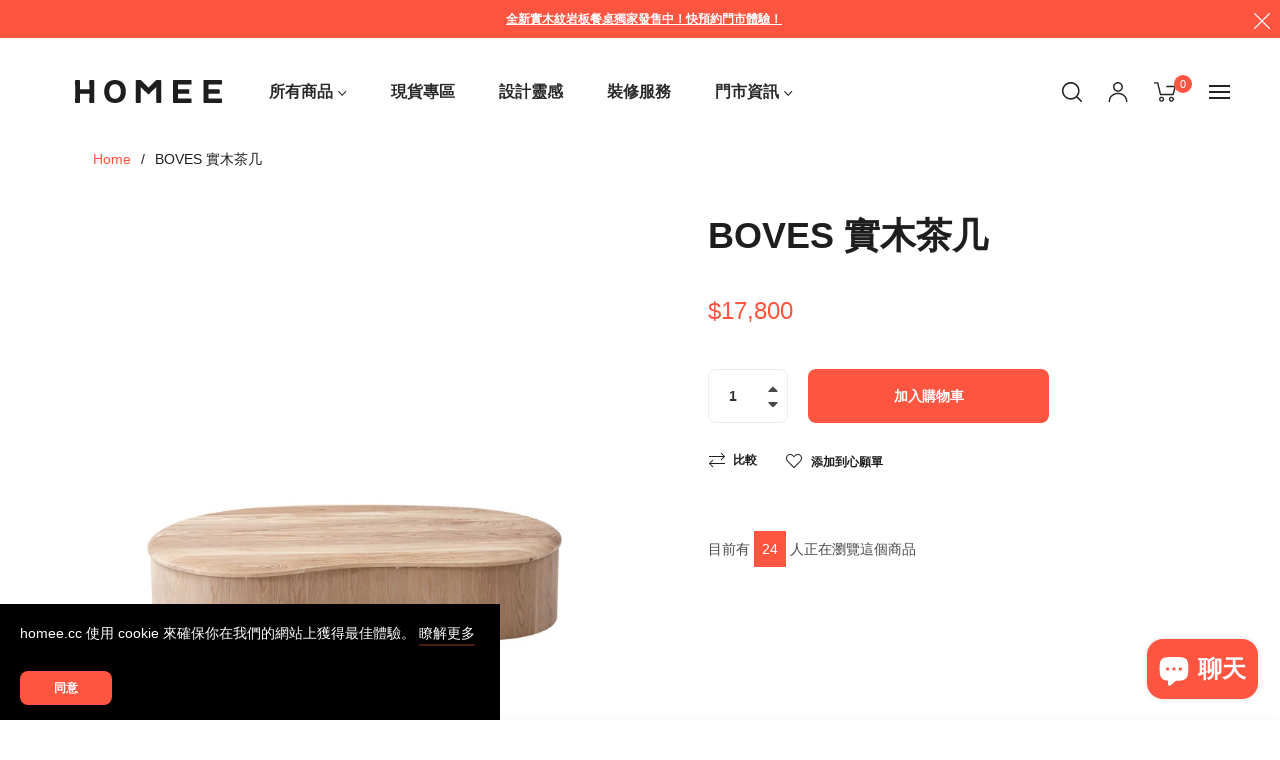

--- FILE ---
content_type: text/css
request_url: https://homee.cc/cdn/shop/t/9/assets/theme.scss.css?v=63015277073124095971736748731
body_size: 38962
content:
.grid{*zoom: 1}.grid:after{content:"";display:table;clear:both}.grid{list-style:none;padding:0;margin:0 0 0 -20px}.grid__item{float:left;padding-left:20px;width:100%;-ms-flex-preferred-size:auto!important;-webkit-flex-basis:auto!important;-moz-flex-basis:auto!important;flex-basis:auto!important}.grid__item[class*=--push]{position:relative}.flex{display:-webkit-flex;display:-ms-flexbox;display:flex;width:100%}.flex__item{position:relative;-webkit-flex:1 1 100%;-moz-flex:1 1 100%;-ms-flex:1 1 100%;flex:1 1 100%;width:auto!important;min-width:0}.flex__item--fixed{-webkit-flex:0 1 auto;-moz-flex:0 1 auto;-ms-flex:0 1 auto;flex:0 1 auto}.one-whole{width:100%;-ms-flex-preferred-size:100%;-webkit-flex-basis:100%;-moz-flex-basis:100%;flex-basis:100%}.one-half{width:50%;-ms-flex-preferred-size:50%;-webkit-flex-basis:50%;-moz-flex-basis:50%;flex-basis:50%}.one-third{width:33.33333%;-ms-flex-preferred-size:33.33333%;-webkit-flex-basis:33.33333%;-moz-flex-basis:33.33333%;flex-basis:33.33333%}.two-thirds{width:66.66667%;-ms-flex-preferred-size:66.66667%;-webkit-flex-basis:66.66667%;-moz-flex-basis:66.66667%;flex-basis:66.66667%}.one-quarter{width:25%;-ms-flex-preferred-size:25%;-webkit-flex-basis:25%;-moz-flex-basis:25%;flex-basis:25%}.two-quarters{width:50%;-ms-flex-preferred-size:50%;-webkit-flex-basis:50%;-moz-flex-basis:50%;flex-basis:50%}.three-quarters{width:75%;-ms-flex-preferred-size:75%;-webkit-flex-basis:75%;-moz-flex-basis:75%;flex-basis:75%}.one-fifth{width:20%;-ms-flex-preferred-size:20%;-webkit-flex-basis:20%;-moz-flex-basis:20%;flex-basis:20%}.two-fifths{width:40%;-ms-flex-preferred-size:40%;-webkit-flex-basis:40%;-moz-flex-basis:40%;flex-basis:40%}.three-fifths{width:60%;-ms-flex-preferred-size:60%;-webkit-flex-basis:60%;-moz-flex-basis:60%;flex-basis:60%}.four-fifths{width:80%;-ms-flex-preferred-size:80%;-webkit-flex-basis:80%;-moz-flex-basis:80%;flex-basis:80%}.one-sixth{width:16.66667%;-ms-flex-preferred-size:16.66667%;-webkit-flex-basis:16.66667%;-moz-flex-basis:16.66667%;flex-basis:16.66667%}.two-sixths{width:33.33333%;-ms-flex-preferred-size:33.33333%;-webkit-flex-basis:33.33333%;-moz-flex-basis:33.33333%;flex-basis:33.33333%}.three-sixths{width:50%;-ms-flex-preferred-size:50%;-webkit-flex-basis:50%;-moz-flex-basis:50%;flex-basis:50%}.four-sixths{width:66.66667%;-ms-flex-preferred-size:66.66667%;-webkit-flex-basis:66.66667%;-moz-flex-basis:66.66667%;flex-basis:66.66667%}.five-sixths{width:83.33333%;-ms-flex-preferred-size:83.33333%;-webkit-flex-basis:83.33333%;-moz-flex-basis:83.33333%;flex-basis:83.33333%}.one-eighth{width:12.5%;-ms-flex-preferred-size:12.5%;-webkit-flex-basis:12.5%;-moz-flex-basis:12.5%;flex-basis:12.5%}.two-eighths{width:25%;-ms-flex-preferred-size:25%;-webkit-flex-basis:25%;-moz-flex-basis:25%;flex-basis:25%}.three-eighths{width:37.5%;-ms-flex-preferred-size:37.5%;-webkit-flex-basis:37.5%;-moz-flex-basis:37.5%;flex-basis:37.5%}.four-eighths{width:50%;-ms-flex-preferred-size:50%;-webkit-flex-basis:50%;-moz-flex-basis:50%;flex-basis:50%}.five-eighths{width:62.5%;-ms-flex-preferred-size:62.5%;-webkit-flex-basis:62.5%;-moz-flex-basis:62.5%;flex-basis:62.5%}.six-eighths{width:75%;-ms-flex-preferred-size:75%;-webkit-flex-basis:75%;-moz-flex-basis:75%;flex-basis:75%}.seven-eighths{width:87.5%;-ms-flex-preferred-size:87.5%;-webkit-flex-basis:87.5%;-moz-flex-basis:87.5%;flex-basis:87.5%}.one-tenth{width:10%;-ms-flex-preferred-size:10%;-webkit-flex-basis:10%;-moz-flex-basis:10%;flex-basis:10%}.two-tenths{width:20%;-ms-flex-preferred-size:20%;-webkit-flex-basis:20%;-moz-flex-basis:20%;flex-basis:20%}.three-tenths{width:30%;-ms-flex-preferred-size:30%;-webkit-flex-basis:30%;-moz-flex-basis:30%;flex-basis:30%}.four-tenths{width:40%;-ms-flex-preferred-size:40%;-webkit-flex-basis:40%;-moz-flex-basis:40%;flex-basis:40%}.five-tenths{width:50%;-ms-flex-preferred-size:50%;-webkit-flex-basis:50%;-moz-flex-basis:50%;flex-basis:50%}.six-tenths{width:60%;-ms-flex-preferred-size:60%;-webkit-flex-basis:60%;-moz-flex-basis:60%;flex-basis:60%}.seven-tenths{width:70%;-ms-flex-preferred-size:70%;-webkit-flex-basis:70%;-moz-flex-basis:70%;flex-basis:70%}.eight-tenths{width:80%;-ms-flex-preferred-size:80%;-webkit-flex-basis:80%;-moz-flex-basis:80%;flex-basis:80%}.nine-tenths{width:90%;-ms-flex-preferred-size:90%;-webkit-flex-basis:90%;-moz-flex-basis:90%;flex-basis:90%}.one-twelfth{width:8.33333%;-ms-flex-preferred-size:8.33333%;-webkit-flex-basis:8.33333%;-moz-flex-basis:8.33333%;flex-basis:8.33333%}.two-twelfths{width:16.66667%;-ms-flex-preferred-size:16.66667%;-webkit-flex-basis:16.66667%;-moz-flex-basis:16.66667%;flex-basis:16.66667%}.three-twelfths{width:25%;-ms-flex-preferred-size:25%;-webkit-flex-basis:25%;-moz-flex-basis:25%;flex-basis:25%}.four-twelfths{width:33.33333%;-ms-flex-preferred-size:33.33333%;-webkit-flex-basis:33.33333%;-moz-flex-basis:33.33333%;flex-basis:33.33333%}.five-twelfths{width:41.66667%;-ms-flex-preferred-size:41.66667%;-webkit-flex-basis:41.66667%;-moz-flex-basis:41.66667%;flex-basis:41.66667%}.six-twelfths{width:50%;-ms-flex-preferred-size:50%;-webkit-flex-basis:50%;-moz-flex-basis:50%;flex-basis:50%}.seven-twelfths{width:58.33333%;-ms-flex-preferred-size:58.33333%;-webkit-flex-basis:58.33333%;-moz-flex-basis:58.33333%;flex-basis:58.33333%}.eight-twelfths{width:66.66667%;-ms-flex-preferred-size:66.66667%;-webkit-flex-basis:66.66667%;-moz-flex-basis:66.66667%;flex-basis:66.66667%}.nine-twelfths{width:75%;-ms-flex-preferred-size:75%;-webkit-flex-basis:75%;-moz-flex-basis:75%;flex-basis:75%}.ten-twelfths{width:83.33333%;-ms-flex-preferred-size:83.33333%;-webkit-flex-basis:83.33333%;-moz-flex-basis:83.33333%;flex-basis:83.33333%}.eleven-twelfths{width:91.66667%;-ms-flex-preferred-size:91.66667%;-webkit-flex-basis:91.66667%;-moz-flex-basis:91.66667%;flex-basis:91.66667%}.show{display:block!important}.hide{display:none!important}@media only screen and (max-width: 749px){.small--one-whole{width:100%;-ms-flex-preferred-size:100%;-webkit-flex-basis:100%;-moz-flex-basis:100%;flex-basis:100%}.small--one-half{width:50%;-ms-flex-preferred-size:50%;-webkit-flex-basis:50%;-moz-flex-basis:50%;flex-basis:50%}.small--one-third{width:33.33333%;-ms-flex-preferred-size:33.33333%;-webkit-flex-basis:33.33333%;-moz-flex-basis:33.33333%;flex-basis:33.33333%}.small--two-thirds{width:66.66667%;-ms-flex-preferred-size:66.66667%;-webkit-flex-basis:66.66667%;-moz-flex-basis:66.66667%;flex-basis:66.66667%}.small--one-quarter{width:25%;-ms-flex-preferred-size:25%;-webkit-flex-basis:25%;-moz-flex-basis:25%;flex-basis:25%}.small--two-quarters{width:50%;-ms-flex-preferred-size:50%;-webkit-flex-basis:50%;-moz-flex-basis:50%;flex-basis:50%}.small--three-quarters{width:75%;-ms-flex-preferred-size:75%;-webkit-flex-basis:75%;-moz-flex-basis:75%;flex-basis:75%}.small--one-fifth{width:20%;-ms-flex-preferred-size:20%;-webkit-flex-basis:20%;-moz-flex-basis:20%;flex-basis:20%}.small--two-fifths{width:40%;-ms-flex-preferred-size:40%;-webkit-flex-basis:40%;-moz-flex-basis:40%;flex-basis:40%}.small--three-fifths{width:60%;-ms-flex-preferred-size:60%;-webkit-flex-basis:60%;-moz-flex-basis:60%;flex-basis:60%}.small--four-fifths{width:80%;-ms-flex-preferred-size:80%;-webkit-flex-basis:80%;-moz-flex-basis:80%;flex-basis:80%}.small--one-sixth{width:16.66667%;-ms-flex-preferred-size:16.66667%;-webkit-flex-basis:16.66667%;-moz-flex-basis:16.66667%;flex-basis:16.66667%}.small--two-sixths{width:33.33333%;-ms-flex-preferred-size:33.33333%;-webkit-flex-basis:33.33333%;-moz-flex-basis:33.33333%;flex-basis:33.33333%}.small--three-sixths{width:50%;-ms-flex-preferred-size:50%;-webkit-flex-basis:50%;-moz-flex-basis:50%;flex-basis:50%}.small--four-sixths{width:66.66667%;-ms-flex-preferred-size:66.66667%;-webkit-flex-basis:66.66667%;-moz-flex-basis:66.66667%;flex-basis:66.66667%}.small--five-sixths{width:83.33333%;-ms-flex-preferred-size:83.33333%;-webkit-flex-basis:83.33333%;-moz-flex-basis:83.33333%;flex-basis:83.33333%}.small--one-eighth{width:12.5%;-ms-flex-preferred-size:12.5%;-webkit-flex-basis:12.5%;-moz-flex-basis:12.5%;flex-basis:12.5%}.small--two-eighths{width:25%;-ms-flex-preferred-size:25%;-webkit-flex-basis:25%;-moz-flex-basis:25%;flex-basis:25%}.small--three-eighths{width:37.5%;-ms-flex-preferred-size:37.5%;-webkit-flex-basis:37.5%;-moz-flex-basis:37.5%;flex-basis:37.5%}.small--four-eighths{width:50%;-ms-flex-preferred-size:50%;-webkit-flex-basis:50%;-moz-flex-basis:50%;flex-basis:50%}.small--five-eighths{width:62.5%;-ms-flex-preferred-size:62.5%;-webkit-flex-basis:62.5%;-moz-flex-basis:62.5%;flex-basis:62.5%}.small--six-eighths{width:75%;-ms-flex-preferred-size:75%;-webkit-flex-basis:75%;-moz-flex-basis:75%;flex-basis:75%}.small--seven-eighths{width:87.5%;-ms-flex-preferred-size:87.5%;-webkit-flex-basis:87.5%;-moz-flex-basis:87.5%;flex-basis:87.5%}.small--one-tenth{width:10%;-ms-flex-preferred-size:10%;-webkit-flex-basis:10%;-moz-flex-basis:10%;flex-basis:10%}.small--two-tenths{width:20%;-ms-flex-preferred-size:20%;-webkit-flex-basis:20%;-moz-flex-basis:20%;flex-basis:20%}.small--three-tenths{width:30%;-ms-flex-preferred-size:30%;-webkit-flex-basis:30%;-moz-flex-basis:30%;flex-basis:30%}.small--four-tenths{width:40%;-ms-flex-preferred-size:40%;-webkit-flex-basis:40%;-moz-flex-basis:40%;flex-basis:40%}.small--five-tenths{width:50%;-ms-flex-preferred-size:50%;-webkit-flex-basis:50%;-moz-flex-basis:50%;flex-basis:50%}.small--six-tenths{width:60%;-ms-flex-preferred-size:60%;-webkit-flex-basis:60%;-moz-flex-basis:60%;flex-basis:60%}.small--seven-tenths{width:70%;-ms-flex-preferred-size:70%;-webkit-flex-basis:70%;-moz-flex-basis:70%;flex-basis:70%}.small--eight-tenths{width:80%;-ms-flex-preferred-size:80%;-webkit-flex-basis:80%;-moz-flex-basis:80%;flex-basis:80%}.small--nine-tenths{width:90%;-ms-flex-preferred-size:90%;-webkit-flex-basis:90%;-moz-flex-basis:90%;flex-basis:90%}.small--one-twelfth{width:8.33333%;-ms-flex-preferred-size:8.33333%;-webkit-flex-basis:8.33333%;-moz-flex-basis:8.33333%;flex-basis:8.33333%}.small--two-twelfths{width:16.66667%;-ms-flex-preferred-size:16.66667%;-webkit-flex-basis:16.66667%;-moz-flex-basis:16.66667%;flex-basis:16.66667%}.small--three-twelfths{width:25%;-ms-flex-preferred-size:25%;-webkit-flex-basis:25%;-moz-flex-basis:25%;flex-basis:25%}.small--four-twelfths{width:33.33333%;-ms-flex-preferred-size:33.33333%;-webkit-flex-basis:33.33333%;-moz-flex-basis:33.33333%;flex-basis:33.33333%}.small--five-twelfths{width:41.66667%;-ms-flex-preferred-size:41.66667%;-webkit-flex-basis:41.66667%;-moz-flex-basis:41.66667%;flex-basis:41.66667%}.small--six-twelfths{width:50%;-ms-flex-preferred-size:50%;-webkit-flex-basis:50%;-moz-flex-basis:50%;flex-basis:50%}.small--seven-twelfths{width:58.33333%;-ms-flex-preferred-size:58.33333%;-webkit-flex-basis:58.33333%;-moz-flex-basis:58.33333%;flex-basis:58.33333%}.small--eight-twelfths{width:66.66667%;-ms-flex-preferred-size:66.66667%;-webkit-flex-basis:66.66667%;-moz-flex-basis:66.66667%;flex-basis:66.66667%}.small--nine-twelfths{width:75%;-ms-flex-preferred-size:75%;-webkit-flex-basis:75%;-moz-flex-basis:75%;flex-basis:75%}.small--ten-twelfths{width:83.33333%;-ms-flex-preferred-size:83.33333%;-webkit-flex-basis:83.33333%;-moz-flex-basis:83.33333%;flex-basis:83.33333%}.small--eleven-twelfths{width:91.66667%;-ms-flex-preferred-size:91.66667%;-webkit-flex-basis:91.66667%;-moz-flex-basis:91.66667%;flex-basis:91.66667%}.grid--uniform .small--one-half:nth-child(odd),.grid--uniform .small--one-third:nth-child(3n+1),.grid--uniform .small--one-quarter:nth-child(4n+1),.grid--uniform .small--one-fifth:nth-child(5n+1),.grid--uniform .small--one-sixth:nth-child(6n+1),.grid--uniform .small--two-sixths:nth-child(3n+1),.grid--uniform .small--three-sixths:nth-child(odd),.grid--uniform .small--two-eighths:nth-child(4n+1),.grid--uniform .small--four-eighths:nth-child(odd),.grid--uniform .small--five-tenths:nth-child(odd),.grid--uniform .small--one-twelfth:nth-child(12n+1),.grid--uniform .small--two-twelfths:nth-child(6n+1),.grid--uniform .small--three-twelfths:nth-child(4n+1),.grid--uniform .small--four-twelfths:nth-child(3n+1),.grid--uniform .small--six-twelfths:nth-child(odd){clear:both}.small--show{display:block!important}.small--hide{display:none!important}}@media only screen and (min-width: 750px){.medium-up--one-whole{width:100%;-ms-flex-preferred-size:100%;-webkit-flex-basis:100%;-moz-flex-basis:100%;flex-basis:100%}.medium-up--one-half{width:50%;-ms-flex-preferred-size:50%;-webkit-flex-basis:50%;-moz-flex-basis:50%;flex-basis:50%}.medium-up--one-third{width:33.33333%;-ms-flex-preferred-size:33.33333%;-webkit-flex-basis:33.33333%;-moz-flex-basis:33.33333%;flex-basis:33.33333%}.medium-up--two-thirds{width:66.66667%;-ms-flex-preferred-size:66.66667%;-webkit-flex-basis:66.66667%;-moz-flex-basis:66.66667%;flex-basis:66.66667%}.medium-up--one-quarter{width:25%;-ms-flex-preferred-size:25%;-webkit-flex-basis:25%;-moz-flex-basis:25%;flex-basis:25%}.medium-up--two-quarters{width:50%;-ms-flex-preferred-size:50%;-webkit-flex-basis:50%;-moz-flex-basis:50%;flex-basis:50%}.medium-up--three-quarters{width:75%;-ms-flex-preferred-size:75%;-webkit-flex-basis:75%;-moz-flex-basis:75%;flex-basis:75%}.medium-up--one-fifth{width:20%;-ms-flex-preferred-size:20%;-webkit-flex-basis:20%;-moz-flex-basis:20%;flex-basis:20%}.medium-up--two-fifths{width:40%;-ms-flex-preferred-size:40%;-webkit-flex-basis:40%;-moz-flex-basis:40%;flex-basis:40%}.medium-up--three-fifths{width:60%;-ms-flex-preferred-size:60%;-webkit-flex-basis:60%;-moz-flex-basis:60%;flex-basis:60%}.medium-up--four-fifths{width:80%;-ms-flex-preferred-size:80%;-webkit-flex-basis:80%;-moz-flex-basis:80%;flex-basis:80%}.medium-up--one-sixth{width:16.66667%;-ms-flex-preferred-size:16.66667%;-webkit-flex-basis:16.66667%;-moz-flex-basis:16.66667%;flex-basis:16.66667%}.medium-up--two-sixths{width:33.33333%;-ms-flex-preferred-size:33.33333%;-webkit-flex-basis:33.33333%;-moz-flex-basis:33.33333%;flex-basis:33.33333%}.medium-up--three-sixths{width:50%;-ms-flex-preferred-size:50%;-webkit-flex-basis:50%;-moz-flex-basis:50%;flex-basis:50%}.medium-up--four-sixths{width:66.66667%;-ms-flex-preferred-size:66.66667%;-webkit-flex-basis:66.66667%;-moz-flex-basis:66.66667%;flex-basis:66.66667%}.medium-up--five-sixths{width:83.33333%;-ms-flex-preferred-size:83.33333%;-webkit-flex-basis:83.33333%;-moz-flex-basis:83.33333%;flex-basis:83.33333%}.medium-up--one-eighth{width:12.5%;-ms-flex-preferred-size:12.5%;-webkit-flex-basis:12.5%;-moz-flex-basis:12.5%;flex-basis:12.5%}.medium-up--two-eighths{width:25%;-ms-flex-preferred-size:25%;-webkit-flex-basis:25%;-moz-flex-basis:25%;flex-basis:25%}.medium-up--three-eighths{width:37.5%;-ms-flex-preferred-size:37.5%;-webkit-flex-basis:37.5%;-moz-flex-basis:37.5%;flex-basis:37.5%}.medium-up--four-eighths{width:50%;-ms-flex-preferred-size:50%;-webkit-flex-basis:50%;-moz-flex-basis:50%;flex-basis:50%}.medium-up--five-eighths{width:62.5%;-ms-flex-preferred-size:62.5%;-webkit-flex-basis:62.5%;-moz-flex-basis:62.5%;flex-basis:62.5%}.medium-up--six-eighths{width:75%;-ms-flex-preferred-size:75%;-webkit-flex-basis:75%;-moz-flex-basis:75%;flex-basis:75%}.medium-up--seven-eighths{width:87.5%;-ms-flex-preferred-size:87.5%;-webkit-flex-basis:87.5%;-moz-flex-basis:87.5%;flex-basis:87.5%}.medium-up--one-tenth{width:10%;-ms-flex-preferred-size:10%;-webkit-flex-basis:10%;-moz-flex-basis:10%;flex-basis:10%}.medium-up--two-tenths{width:20%;-ms-flex-preferred-size:20%;-webkit-flex-basis:20%;-moz-flex-basis:20%;flex-basis:20%}.medium-up--three-tenths{width:30%;-ms-flex-preferred-size:30%;-webkit-flex-basis:30%;-moz-flex-basis:30%;flex-basis:30%}.medium-up--four-tenths{width:40%;-ms-flex-preferred-size:40%;-webkit-flex-basis:40%;-moz-flex-basis:40%;flex-basis:40%}.medium-up--five-tenths{width:50%;-ms-flex-preferred-size:50%;-webkit-flex-basis:50%;-moz-flex-basis:50%;flex-basis:50%}.medium-up--six-tenths{width:60%;-ms-flex-preferred-size:60%;-webkit-flex-basis:60%;-moz-flex-basis:60%;flex-basis:60%}.medium-up--seven-tenths{width:70%;-ms-flex-preferred-size:70%;-webkit-flex-basis:70%;-moz-flex-basis:70%;flex-basis:70%}.medium-up--eight-tenths{width:80%;-ms-flex-preferred-size:80%;-webkit-flex-basis:80%;-moz-flex-basis:80%;flex-basis:80%}.medium-up--nine-tenths{width:90%;-ms-flex-preferred-size:90%;-webkit-flex-basis:90%;-moz-flex-basis:90%;flex-basis:90%}.medium-up--one-twelfth{width:8.33333%;-ms-flex-preferred-size:8.33333%;-webkit-flex-basis:8.33333%;-moz-flex-basis:8.33333%;flex-basis:8.33333%}.medium-up--two-twelfths{width:16.66667%;-ms-flex-preferred-size:16.66667%;-webkit-flex-basis:16.66667%;-moz-flex-basis:16.66667%;flex-basis:16.66667%}.medium-up--three-twelfths{width:25%;-ms-flex-preferred-size:25%;-webkit-flex-basis:25%;-moz-flex-basis:25%;flex-basis:25%}.medium-up--four-twelfths{width:33.33333%;-ms-flex-preferred-size:33.33333%;-webkit-flex-basis:33.33333%;-moz-flex-basis:33.33333%;flex-basis:33.33333%}.medium-up--five-twelfths{width:41.66667%;-ms-flex-preferred-size:41.66667%;-webkit-flex-basis:41.66667%;-moz-flex-basis:41.66667%;flex-basis:41.66667%}.medium-up--six-twelfths{width:50%;-ms-flex-preferred-size:50%;-webkit-flex-basis:50%;-moz-flex-basis:50%;flex-basis:50%}.medium-up--seven-twelfths{width:58.33333%;-ms-flex-preferred-size:58.33333%;-webkit-flex-basis:58.33333%;-moz-flex-basis:58.33333%;flex-basis:58.33333%}.medium-up--eight-twelfths{width:66.66667%;-ms-flex-preferred-size:66.66667%;-webkit-flex-basis:66.66667%;-moz-flex-basis:66.66667%;flex-basis:66.66667%}.medium-up--nine-twelfths{width:75%;-ms-flex-preferred-size:75%;-webkit-flex-basis:75%;-moz-flex-basis:75%;flex-basis:75%}.medium-up--ten-twelfths{width:83.33333%;-ms-flex-preferred-size:83.33333%;-webkit-flex-basis:83.33333%;-moz-flex-basis:83.33333%;flex-basis:83.33333%}.medium-up--eleven-twelfths{width:91.66667%;-ms-flex-preferred-size:91.66667%;-webkit-flex-basis:91.66667%;-moz-flex-basis:91.66667%;flex-basis:91.66667%}.grid--uniform .medium-up--one-half:nth-child(odd),.grid--uniform .medium-up--one-third:nth-child(3n+1),.grid--uniform .medium-up--one-quarter:nth-child(4n+1),.grid--uniform .medium-up--one-fifth:nth-child(5n+1),.grid--uniform .medium-up--one-sixth:nth-child(6n+1),.grid--uniform .medium-up--two-sixths:nth-child(3n+1),.grid--uniform .medium-up--three-sixths:nth-child(odd),.grid--uniform .medium-up--two-eighths:nth-child(4n+1),.grid--uniform .medium-up--four-eighths:nth-child(odd),.grid--uniform .medium-up--five-tenths:nth-child(odd),.grid--uniform .medium-up--one-twelfth:nth-child(12n+1),.grid--uniform .medium-up--two-twelfths:nth-child(6n+1),.grid--uniform .medium-up--three-twelfths:nth-child(4n+1),.grid--uniform .medium-up--four-twelfths:nth-child(3n+1),.grid--uniform .medium-up--six-twelfths:nth-child(odd){clear:both}.medium-up--show{display:block!important}.medium-up--hide{display:none!important}}@media only screen and (min-width: 990px){.large-up--one-whole{width:100%;-ms-flex-preferred-size:100%;-webkit-flex-basis:100%;-moz-flex-basis:100%;flex-basis:100%}.large-up--one-half{width:50%;-ms-flex-preferred-size:50%;-webkit-flex-basis:50%;-moz-flex-basis:50%;flex-basis:50%}.large-up--one-third{width:33.33333%;-ms-flex-preferred-size:33.33333%;-webkit-flex-basis:33.33333%;-moz-flex-basis:33.33333%;flex-basis:33.33333%}.large-up--two-thirds{width:66.66667%;-ms-flex-preferred-size:66.66667%;-webkit-flex-basis:66.66667%;-moz-flex-basis:66.66667%;flex-basis:66.66667%}.large-up--one-quarter{width:25%;-ms-flex-preferred-size:25%;-webkit-flex-basis:25%;-moz-flex-basis:25%;flex-basis:25%}.large-up--two-quarters{width:50%;-ms-flex-preferred-size:50%;-webkit-flex-basis:50%;-moz-flex-basis:50%;flex-basis:50%}.large-up--three-quarters{width:75%;-ms-flex-preferred-size:75%;-webkit-flex-basis:75%;-moz-flex-basis:75%;flex-basis:75%}.large-up--one-fifth{width:20%;-ms-flex-preferred-size:20%;-webkit-flex-basis:20%;-moz-flex-basis:20%;flex-basis:20%}.large-up--two-fifths{width:40%;-ms-flex-preferred-size:40%;-webkit-flex-basis:40%;-moz-flex-basis:40%;flex-basis:40%}.large-up--three-fifths{width:60%;-ms-flex-preferred-size:60%;-webkit-flex-basis:60%;-moz-flex-basis:60%;flex-basis:60%}.large-up--four-fifths{width:80%;-ms-flex-preferred-size:80%;-webkit-flex-basis:80%;-moz-flex-basis:80%;flex-basis:80%}.large-up--one-sixth{width:16.66667%;-ms-flex-preferred-size:16.66667%;-webkit-flex-basis:16.66667%;-moz-flex-basis:16.66667%;flex-basis:16.66667%}.large-up--two-sixths{width:33.33333%;-ms-flex-preferred-size:33.33333%;-webkit-flex-basis:33.33333%;-moz-flex-basis:33.33333%;flex-basis:33.33333%}.large-up--three-sixths{width:50%;-ms-flex-preferred-size:50%;-webkit-flex-basis:50%;-moz-flex-basis:50%;flex-basis:50%}.large-up--four-sixths{width:66.66667%;-ms-flex-preferred-size:66.66667%;-webkit-flex-basis:66.66667%;-moz-flex-basis:66.66667%;flex-basis:66.66667%}.large-up--five-sixths{width:83.33333%;-ms-flex-preferred-size:83.33333%;-webkit-flex-basis:83.33333%;-moz-flex-basis:83.33333%;flex-basis:83.33333%}.large-up--one-eighth{width:12.5%;-ms-flex-preferred-size:12.5%;-webkit-flex-basis:12.5%;-moz-flex-basis:12.5%;flex-basis:12.5%}.large-up--two-eighths{width:25%;-ms-flex-preferred-size:25%;-webkit-flex-basis:25%;-moz-flex-basis:25%;flex-basis:25%}.large-up--three-eighths{width:37.5%;-ms-flex-preferred-size:37.5%;-webkit-flex-basis:37.5%;-moz-flex-basis:37.5%;flex-basis:37.5%}.large-up--four-eighths{width:50%;-ms-flex-preferred-size:50%;-webkit-flex-basis:50%;-moz-flex-basis:50%;flex-basis:50%}.large-up--five-eighths{width:62.5%;-ms-flex-preferred-size:62.5%;-webkit-flex-basis:62.5%;-moz-flex-basis:62.5%;flex-basis:62.5%}.large-up--six-eighths{width:75%;-ms-flex-preferred-size:75%;-webkit-flex-basis:75%;-moz-flex-basis:75%;flex-basis:75%}.large-up--seven-eighths{width:87.5%;-ms-flex-preferred-size:87.5%;-webkit-flex-basis:87.5%;-moz-flex-basis:87.5%;flex-basis:87.5%}.large-up--one-tenth{width:10%;-ms-flex-preferred-size:10%;-webkit-flex-basis:10%;-moz-flex-basis:10%;flex-basis:10%}.large-up--two-tenths{width:20%;-ms-flex-preferred-size:20%;-webkit-flex-basis:20%;-moz-flex-basis:20%;flex-basis:20%}.large-up--three-tenths{width:30%;-ms-flex-preferred-size:30%;-webkit-flex-basis:30%;-moz-flex-basis:30%;flex-basis:30%}.large-up--four-tenths{width:40%;-ms-flex-preferred-size:40%;-webkit-flex-basis:40%;-moz-flex-basis:40%;flex-basis:40%}.large-up--five-tenths{width:50%;-ms-flex-preferred-size:50%;-webkit-flex-basis:50%;-moz-flex-basis:50%;flex-basis:50%}.large-up--six-tenths{width:60%;-ms-flex-preferred-size:60%;-webkit-flex-basis:60%;-moz-flex-basis:60%;flex-basis:60%}.large-up--seven-tenths{width:70%;-ms-flex-preferred-size:70%;-webkit-flex-basis:70%;-moz-flex-basis:70%;flex-basis:70%}.large-up--eight-tenths{width:80%;-ms-flex-preferred-size:80%;-webkit-flex-basis:80%;-moz-flex-basis:80%;flex-basis:80%}.large-up--nine-tenths{width:90%;-ms-flex-preferred-size:90%;-webkit-flex-basis:90%;-moz-flex-basis:90%;flex-basis:90%}.large-up--one-twelfth{width:8.33333%;-ms-flex-preferred-size:8.33333%;-webkit-flex-basis:8.33333%;-moz-flex-basis:8.33333%;flex-basis:8.33333%}.large-up--two-twelfths{width:16.66667%;-ms-flex-preferred-size:16.66667%;-webkit-flex-basis:16.66667%;-moz-flex-basis:16.66667%;flex-basis:16.66667%}.large-up--three-twelfths{width:25%;-ms-flex-preferred-size:25%;-webkit-flex-basis:25%;-moz-flex-basis:25%;flex-basis:25%}.large-up--four-twelfths{width:33.33333%;-ms-flex-preferred-size:33.33333%;-webkit-flex-basis:33.33333%;-moz-flex-basis:33.33333%;flex-basis:33.33333%}.large-up--five-twelfths{width:41.66667%;-ms-flex-preferred-size:41.66667%;-webkit-flex-basis:41.66667%;-moz-flex-basis:41.66667%;flex-basis:41.66667%}.large-up--six-twelfths{width:50%;-ms-flex-preferred-size:50%;-webkit-flex-basis:50%;-moz-flex-basis:50%;flex-basis:50%}.large-up--seven-twelfths{width:58.33333%;-ms-flex-preferred-size:58.33333%;-webkit-flex-basis:58.33333%;-moz-flex-basis:58.33333%;flex-basis:58.33333%}.large-up--eight-twelfths{width:66.66667%;-ms-flex-preferred-size:66.66667%;-webkit-flex-basis:66.66667%;-moz-flex-basis:66.66667%;flex-basis:66.66667%}.large-up--nine-twelfths{width:75%;-ms-flex-preferred-size:75%;-webkit-flex-basis:75%;-moz-flex-basis:75%;flex-basis:75%}.large-up--ten-twelfths{width:83.33333%;-ms-flex-preferred-size:83.33333%;-webkit-flex-basis:83.33333%;-moz-flex-basis:83.33333%;flex-basis:83.33333%}.large-up--eleven-twelfths{width:91.66667%;-ms-flex-preferred-size:91.66667%;-webkit-flex-basis:91.66667%;-moz-flex-basis:91.66667%;flex-basis:91.66667%}.grid--uniform .large-up--one-half:nth-child(odd),.grid--uniform .large-up--one-third:nth-child(3n+1),.grid--uniform .large-up--one-quarter:nth-child(4n+1),.grid--uniform .large-up--one-fifth:nth-child(5n+1),.grid--uniform .large-up--one-sixth:nth-child(6n+1),.grid--uniform .large-up--two-sixths:nth-child(3n+1),.grid--uniform .large-up--three-sixths:nth-child(odd),.grid--uniform .large-up--two-eighths:nth-child(4n+1),.grid--uniform .large-up--four-eighths:nth-child(odd),.grid--uniform .large-up--five-tenths:nth-child(odd),.grid--uniform .large-up--one-twelfth:nth-child(12n+1),.grid--uniform .large-up--two-twelfths:nth-child(6n+1),.grid--uniform .large-up--three-twelfths:nth-child(4n+1),.grid--uniform .large-up--four-twelfths:nth-child(3n+1),.grid--uniform .large-up--six-twelfths:nth-child(odd){clear:both}.large-up--show{display:block!important}.large-up--hide{display:none!important}}@media only screen and (min-width: 750px){.medium-up--push-one-half{left:50%}.medium-up--push-one-third{left:33.33333%}.medium-up--push-two-thirds{left:66.66667%}.medium-up--push-one-quarter{left:25%}.medium-up--push-two-quarters{left:50%}.medium-up--push-three-quarters{left:75%}.medium-up--push-one-fifth{left:20%}.medium-up--push-two-fifths{left:40%}.medium-up--push-three-fifths{left:60%}.medium-up--push-four-fifths{left:80%}.medium-up--push-one-sixth{left:16.66667%}.medium-up--push-two-sixths{left:33.33333%}.medium-up--push-three-sixths{left:50%}.medium-up--push-four-sixths{left:66.66667%}.medium-up--push-five-sixths{left:83.33333%}.medium-up--push-one-eighth{left:12.5%}.medium-up--push-two-eighths{left:25%}.medium-up--push-three-eighths{left:37.5%}.medium-up--push-four-eighths{left:50%}.medium-up--push-five-eighths{left:62.5%}.medium-up--push-six-eighths{left:75%}.medium-up--push-seven-eighths{left:87.5%}.medium-up--push-one-tenth{left:10%}.medium-up--push-two-tenths{left:20%}.medium-up--push-three-tenths{left:30%}.medium-up--push-four-tenths{left:40%}.medium-up--push-five-tenths{left:50%}.medium-up--push-six-tenths{left:60%}.medium-up--push-seven-tenths{left:70%}.medium-up--push-eight-tenths{left:80%}.medium-up--push-nine-tenths{left:90%}.medium-up--push-one-twelfth{left:8.33333%}.medium-up--push-two-twelfths{left:16.66667%}.medium-up--push-three-twelfths{left:25%}.medium-up--push-four-twelfths{left:33.33333%}.medium-up--push-five-twelfths{left:41.66667%}.medium-up--push-six-twelfths{left:50%}.medium-up--push-seven-twelfths{left:58.33333%}.medium-up--push-eight-twelfths{left:66.66667%}.medium-up--push-nine-twelfths{left:75%}.medium-up--push-ten-twelfths{left:83.33333%}.medium-up--push-eleven-twelfths{left:91.66667%}}*,*:before,*:after{box-sizing:border-box}*:focus{outline:none}body{margin:0!important;transition:opacity ease-out 1.2s}body,input,textarea,button,select{-webkit-font-smoothing:antialiased;-webkit-text-size-adjust:100%}img{max-width:100%;border:0}button,input,optgroup,select,textarea{color:inherit;font:inherit;margin:0}button[disabled],html input[disabled]{cursor:default}button::-moz-focus-inner,[type=button]::-moz-focus-inner,[type=reset]::-moz-focus-inner,[type=submit]::-moz-focus-inner{border-style:none;padding:0}button:-moz-focusring,[type=button]:-moz-focusring,[type=reset]:-moz-focusring,[type=submit]:-moz-focusring{outline:1px dotted ButtonText}button:focus{outline:none}input[type=search]{-webkit-appearance:none;-moz-appearance:none}table{border-collapse:collapse;border-spacing:0}td,th{padding:0}textarea{overflow:auto;-webkit-appearance:none;-moz-appearance:none}[tabindex="-1"]:focus{outline:none}.clearfix{*zoom: 1}.clearfix:after{content:"";display:table;clear:both}.visually-hidden,.icon__fallback-text,.no-js .lazyload,.no-js .article__photo-wrapper,.no-js .image-content__image-wrapper{position:absolute!important;overflow:hidden;clip:rect(0 0 0 0);height:1px;width:1px;margin:-1px;padding:0;border:0}.js-focus-hidden:focus{outline:none}.outline-none{outline:0}.outline-none:hover,.outline-none:focus,.outline-none:active{outline:0}.box-shadow-none{box-shadow:none!important}.box-shadow-none:hover,.box-shadow-none:focus,.box-shadow-none:active{box-shadow:none!important}.skip-link:focus{clip:auto;width:auto;height:auto;margin:0;color:#494949;background-color:#fff;padding:var(--g-hgutter);z-index:10000;transition:none}body,html{background-color:#fff}@media (min-width: 1360px){.container{max-width:1360px}}.container,.container-fluid,.col,.col-1,.col-10,.col-11,.col-12,.col-2,.col-3,.col-4,.col-5,.col-6,.col-7,.col-8,.col-9,.col-auto,.col-lg,.col-lg-1,.col-lg-10,.col-lg-11,.col-lg-12,.col-lg-2,.col-lg-3,.col-lg-4,.col-lg-5,.col-lg-6,.col-lg-7,.col-lg-8,.col-lg-9,.col-lg-auto,.col-md,.col-md-1,.col-md-10,.col-md-11,.col-md-12,.col-md-2,.col-md-3,.col-md-4,.col-md-5,.col-md-6,.col-md-7,.col-md-8,.col-md-9,.col-md-auto,.col-sm,.col-sm-1,.col-sm-10,.col-sm-11,.col-sm-12,.col-sm-2,.col-sm-3,.col-sm-4,.col-sm-5,.col-sm-6,.col-sm-7,.col-sm-8,.col-sm-9,.col-sm-auto,.col-xl,.col-xl-1,.col-xl-10,.col-xl-11,.col-xl-12,.col-xl-2,.col-xl-3,.col-xl-4,.col-xl-5,.col-xl-6,.col-xl-7,.col-xl-8,.col-xl-9,.col-xl-auto,.col-2-4,.col-9-6,.col-sm-2-4,.col-sm-9-6,.col-md-2-4,.col-md-9-6,.col-lg-2-4,.col-lg-9-6{padding-left:var(--g-hgutter);padding-right:var(--g-hgutter)}.container-fluid{padding:0 50px}@media only screen and (max-width: 989px){.container-fluid{padding:0 20px}}@media (min-width: 1400px){.container-fluid{padding:0 105px}}@media only screen and (max-width: 989px){.container{padding:0 20px}}.row{margin-right:calc(0px - var(--g-hgutter));margin-left:calc(0px - var(--g-hgutter))}.row.no-gutters{margin-right:0;margin-left:0}.col-2-4,.col-9-6{-ms-flex:0 0 20%;flex:0 0 20%;max-width:20%}.col-9-6{-ms-flex:0 0 80%;flex:0 0 80%;max-width:80%}@media (min-width: 576px){.col-sm-2-4{-ms-flex:0 0 20%;flex:0 0 20%;max-width:20%}.col-sm-9-6{-ms-flex:0 0 80%;flex:0 0 80%;max-width:80%}}@media (min-width: 768px){.col-md-2-4{-ms-flex:0 0 20%;flex:0 0 20%;max-width:20%}.col-md-9-6{-ms-flex:0 0 80%;flex:0 0 80%;max-width:80%}}@media (min-width: 992px){.col-lg-2-4{-ms-flex:0 0 20%;flex:0 0 20%;max-width:20%}.col-lg-9-6{-ms-flex:0 0 80%;flex:0 0 80%;max-width:80%}}.page-width{*zoom: 1;max-width:1180px;margin:0 auto;padding:0 20px}.page-width:after{content:"";display:table;clear:both}@media only screen and (min-width: 750px){.page-width{padding:0 var(--g-gutter)}}blockquote p+cite{margin-top:var(--g-hgutter)}blockquote cite{display:block}blockquote cite:before{content:"\2014  "}code,pre{font-family:Consolas,monospace;font-size:1em}pre{overflow:auto}.blockquote{position:relative;font-size:16px}svg,.icon,[class^=icon-]{display:inline-block;vertical-align:middle;width:16px;height:16px;font-size:16px;fill:currentColor}.no-svg svg,.no-svg .icon,.no-svg [class^=icon-]{display:none}.iconx2 svg,.iconx2 .icon,.iconx2 [class^=icon-]{width:25px;height:25px;font-size:25px}.iconx3 svg,.iconx3 .icon,.iconx3 [class^=icon-]{width:30px;height:30px;font-size:30px}.iconx4 svg,.iconx4 .icon,.iconx4 [class^=icon-]{width:35px;height:35px;font-size:35px}.iconx5 svg,.iconx5 .icon,.iconx5 [class^=icon-]{width:40px;height:40px;font-size:40px}.iconx6 svg,.iconx6 .icon,.iconx6 [class^=icon-]{width:45px;height:45px;font-size:45px}.iconx7 svg,.iconx7 .icon,.iconx7 [class^=icon-]{width:50px;height:50px;font-size:50px}.iconx8 svg,.iconx8 .icon,.iconx8 [class^=icon-]{width:55px;height:55px;font-size:55px}.iconx9 svg,.iconx9 .icon,.iconx9 [class^=icon-]{width:60px;height:60px;font-size:60px}.iconx10 svg,.iconx10 .icon,.iconx10 [class^=icon-]{width:65px;height:65px;font-size:65px}.iconx11 svg,.iconx11 .icon,.iconx11 [class^=icon-]{width:70px;height:70px;font-size:70px}.iconx12 svg,.iconx12 .icon,.iconx12 [class^=icon-]{width:75px;height:75px;font-size:75px}.iconx13 svg,.iconx13 .icon,.iconx13 [class^=icon-]{width:80px;height:80px;font-size:80px}.iconx14 svg,.iconx14 .icon,.iconx14 [class^=icon-]{width:85px;height:85px;font-size:85px}.iconx15 svg,.iconx15 .icon,.iconx15 [class^=icon-]{width:90px;height:90px;font-size:90px}.no-svg .icon__fallback-text{position:static!important;overflow:inherit;clip:none;height:auto;width:auto;margin:0}svg.icon:not(.icon--full-color) circle,svg.icon:not(.icon--full-color) ellipse,svg.icon:not(.icon--full-color) g,svg.icon:not(.icon--full-color) line,svg.icon:not(.icon--full-color) path,svg.icon:not(.icon--full-color) polygon,svg.icon:not(.icon--full-color) polyline,svg.icon:not(.icon--full-color) rect,symbol.icon:not(.icon--full-color) circle,symbol.icon:not(.icon--full-color) ellipse,symbol.icon:not(.icon--full-color) g,symbol.icon:not(.icon--full-color) line,symbol.icon:not(.icon--full-color) path,symbol.icon:not(.icon--full-color) polygon,symbol.icon:not(.icon--full-color) polyline,symbol.icon:not(.icon--full-color) rect{fill:inherit;stroke:inherit}.lazyload,.lazyloading{opacity:0}.lazyloaded{opacity:1;transition:opacity .4s}img[data-sizes=auto]{display:block;width:100%}.payment-icons{-moz-user-select:none;-ms-user-select:none;-webkit-user-select:none;user-select:none;cursor:default}.payment-icons li{margin-right:5px}.payment-icons .icon,.payment-icons [class^=icon-]{width:38px;height:24px}.payment-icons .icon--wide{width:55px}ul,ol{margin:0;padding:0}ol{list-style:decimal}.list-styled{padding-left:30px}.rtl .list-styled{padding-right:30px;padding-left:inherit}.list--inline{padding:0;margin:0}.list--inline li{display:inline-block;margin-bottom:0}.text-center.rte ul,.text-center.rte ol,.text-center .rte ul,.text-center .rte ol{margin-left:0;list-style-position:inside}.rte__table-wrapper{max-width:100%;overflow:auto;-webkit-overflow-scrolling:touch}.btn{cursor:pointer;border-radius:0}.btn.focus,.btn:focus{box-shadow:none}.btn-link{color:var(--g-main);text-decoration:none}.btn-link:hover,.btn-link:active,.btn-link:focus{text-decoration:none;color:#fe3327}.btn-primary,.btn-primary.disabled{border:1px solid var(--g-main);background-color:var(--g-main);color:#fff}.btn-primary:hover,.btn-primary:active,.btn-primary:focus{background-color:#fe3327!important;color:#fff!important;border-color:#fe3327!important;box-shadow:none!important}.btn-theme,.shopify-payment-button .shopify-payment-button__button--unbranded,.spr-summary-actions-newreview{z-index:1}input.btn-theme:hover,.shopify-payment-button input.shopify-payment-button__button--unbranded:hover,input.spr-summary-actions-newreview:hover{background:#fe3327}input.btn-theme:active,.shopify-payment-button input.shopify-payment-button__button--unbranded:active,input.spr-summary-actions-newreview:active,input.btn-theme:focus,.shopify-payment-button input.shopify-payment-button__button--unbranded:focus,input.spr-summary-actions-newreview:focus{background:#fe3327}.btn-theme,.shopify-payment-button .shopify-payment-button__button--unbranded,.spr-summary-actions-newreview,.rte .btn-theme,.rte .shopify-payment-button .shopify-payment-button__button--unbranded,.shopify-payment-button .rte .shopify-payment-button__button--unbranded,.rte .spr-summary-actions-newreview{padding:16px 40px;display:inline-block;width:auto;text-decoration:none;text-align:center;vertical-align:middle;white-space:nowrap;cursor:pointer;border-radius:0;border:2px solid transparent;text-transform:capitalize;-moz-user-select:none;-ms-user-select:none;-webkit-user-select:none;user-select:none;-webkit-appearance:none;-moz-appearance:none;appearance:none;font-size:14px;line-height:18px;font-weight:600;background-color:var(--g-cta-button);color:#fff;position:relative;transition:.3s cubic-bezier(.785,.135,.15,.86)}.btn-theme.btn-white,.shopify-payment-button .btn-white.shopify-payment-button__button--unbranded,.btn-white.spr-summary-actions-newreview,.rte .btn-theme.btn-white,.rte .shopify-payment-button .btn-white.shopify-payment-button__button--unbranded,.shopify-payment-button .rte .btn-white.shopify-payment-button__button--unbranded,.rte .btn-white.spr-summary-actions-newreview{background-color:#fff;color:var(--g-cta-button)}.btn-theme.btn-outline,.shopify-payment-button .btn-outline.shopify-payment-button__button--unbranded,.btn-outline.spr-summary-actions-newreview,.rte .btn-theme.btn-outline,.rte .shopify-payment-button .btn-outline.shopify-payment-button__button--unbranded,.shopify-payment-button .rte .btn-outline.shopify-payment-button__button--unbranded,.rte .btn-outline.spr-summary-actions-newreview{border:2px solid var(--g-cta-button);background-color:transparent;color:var(--g-cta-button)!important}.btn-theme.btn-outline-white,.shopify-payment-button .btn-outline-white.shopify-payment-button__button--unbranded,.btn-outline-white.spr-summary-actions-newreview,.rte .btn-theme.btn-outline-white,.rte .shopify-payment-button .btn-outline-white.shopify-payment-button__button--unbranded,.shopify-payment-button .rte .btn-outline-white.shopify-payment-button__button--unbranded,.rte .btn-outline-white.spr-summary-actions-newreview{border:2px solid white;background-color:transparent;color:#fff!important}.btn-theme:before,.shopify-payment-button .shopify-payment-button__button--unbranded:before,.spr-summary-actions-newreview:before,.rte .btn-theme:before,.rte .shopify-payment-button .shopify-payment-button__button--unbranded:before,.shopify-payment-button .rte .shopify-payment-button__button--unbranded:before,.rte .spr-summary-actions-newreview:before{content:"";background:#fe3327;height:100%;width:0;position:absolute;transition:.4s cubic-bezier(.785,.135,.15,.86);top:0;left:auto;right:0;z-index:-1}.btn-theme:hover,.shopify-payment-button .shopify-payment-button__button--unbranded:hover,.spr-summary-actions-newreview:hover,.rte .btn-theme:hover,.rte .shopify-payment-button .shopify-payment-button__button--unbranded:hover,.shopify-payment-button .rte .shopify-payment-button__button--unbranded:hover,.rte .spr-summary-actions-newreview:hover{border-color:#fe3327;color:#fff!important;transition-delay:.15s}.btn-theme:hover:before,.shopify-payment-button .shopify-payment-button__button--unbranded:hover:before,.spr-summary-actions-newreview:hover:before,.rte .btn-theme:hover:before,.rte .shopify-payment-button .shopify-payment-button__button--unbranded:hover:before,.shopify-payment-button .rte .shopify-payment-button__button--unbranded:hover:before,.rte .spr-summary-actions-newreview:hover:before{width:100%;right:auto;left:0}.btn-theme:active,.shopify-payment-button .shopify-payment-button__button--unbranded:active,.spr-summary-actions-newreview:active,.btn-theme:focus,.shopify-payment-button .shopify-payment-button__button--unbranded:focus,.spr-summary-actions-newreview:focus,.rte .btn-theme:active,.rte .shopify-payment-button .shopify-payment-button__button--unbranded:active,.shopify-payment-button .rte .shopify-payment-button__button--unbranded:active,.rte .spr-summary-actions-newreview:active,.rte .btn-theme:focus,.rte .shopify-payment-button .shopify-payment-button__button--unbranded:focus,.shopify-payment-button .rte .shopify-payment-button__button--unbranded:focus,.rte .spr-summary-actions-newreview:focus{border-color:#fe3327;color:#fff!important;box-shadow:none}.btn-theme:active:before,.shopify-payment-button .shopify-payment-button__button--unbranded:active:before,.spr-summary-actions-newreview:active:before,.btn-theme:focus:before,.shopify-payment-button .shopify-payment-button__button--unbranded:focus:before,.spr-summary-actions-newreview:focus:before,.rte .btn-theme:active:before,.rte .shopify-payment-button .shopify-payment-button__button--unbranded:active:before,.shopify-payment-button .rte .shopify-payment-button__button--unbranded:active:before,.rte .spr-summary-actions-newreview:active:before,.rte .btn-theme:focus:before,.rte .shopify-payment-button .shopify-payment-button__button--unbranded:focus:before,.shopify-payment-button .rte .shopify-payment-button__button--unbranded:focus:before,.rte .spr-summary-actions-newreview:focus:before{width:100%;right:auto;left:0}.btn-theme[disabled],.shopify-payment-button [disabled].shopify-payment-button__button--unbranded,[disabled].spr-summary-actions-newreview,.rte .btn-theme[disabled],.rte .shopify-payment-button [disabled].shopify-payment-button__button--unbranded,.shopify-payment-button .rte [disabled].shopify-payment-button__button--unbranded,.rte [disabled].spr-summary-actions-newreview{cursor:default;color:#757575;background-color:#d5d5d5}.btn-theme[disabled]:before,.shopify-payment-button [disabled].shopify-payment-button__button--unbranded:before,[disabled].spr-summary-actions-newreview:before,.rte .btn-theme[disabled]:before,.rte .shopify-payment-button [disabled].shopify-payment-button__button--unbranded:before,.shopify-payment-button .rte [disabled].shopify-payment-button__button--unbranded:before,.rte [disabled].spr-summary-actions-newreview:before{display:none}.btn-theme .icon,.shopify-payment-button .shopify-payment-button__button--unbranded .icon,.spr-summary-actions-newreview .icon,.btn-theme [class^=icon-],.shopify-payment-button .shopify-payment-button__button--unbranded [class^=icon-],.spr-summary-actions-newreview [class^=icon-],.rte .btn-theme .icon,.rte .shopify-payment-button .shopify-payment-button__button--unbranded .icon,.shopify-payment-button .rte .shopify-payment-button__button--unbranded .icon,.rte .spr-summary-actions-newreview .icon,.rte .btn-theme [class^=icon-],.rte .shopify-payment-button .shopify-payment-button__button--unbranded [class^=icon-],.shopify-payment-button .rte .shopify-payment-button__button--unbranded [class^=icon-],.rte .spr-summary-actions-newreview [class^=icon-]{fill:currentColor;path:currentColor}.btn-sm{padding:8px 16px;font-size:calc(var(--g-font-size) - 2px)}.btn-gradient{background:#000;background:-moz-linear-gradient(top,black 0%,#fe5541 100%);background:-webkit-gradient(linear,left top,left bottom,color-stop(0%,black),color-stop(100%,#fe5541));background:-webkit-linear-gradient(top,black 0%,#fe5541 100%);background:-o-linear-gradient(top,black 0%,#fe5541 100%);background:-ms-linear-gradient(top,black 0%,#fe5541 100%);background:linear-gradient(to bottom,#000,#fe5541);filter:progid:DXImageTransform.Microsoft.gradient(startColorstr="#ffffff",endColorstr="#000000",GradientType=0);color:#fff;border:none}.btn-gradient:hover{opacity:.8}.text-link{display:inline;border:0 none;background:none;padding:0;margin:0}table{width:100%;border-collapse:collapse;border-spacing:0}th{font-weight:700}th,td{text-align:left;border:1px solid rgba(0,0,0,.1)}@media only screen and (max-width: 749px){.responsive-table thead{display:none}.responsive-table tr{display:block}.responsive-table th,.responsive-table td{display:block;text-align:right;padding:var(--g-hgutter);margin:0}.responsive-table td:before{content:attr(data-label);float:left;text-align:center;font-size:var(--g-font-size);padding-right:10px}}.responsive-table__row{border-bottom:1px solid rgba(0,0,0,.1)}svg:not(:root){overflow:hidden}.video-wrapper{position:relative;overflow:hidden;max-width:100%;padding-bottom:56.25%;height:0;height:auto}.video-wrapper iframe{position:absolute;top:0;left:0;width:100%;height:100%}@media only screen and (max-width: 989px){input,select,textarea{font-size:calc(var(--g-font-size) + 2px)}}fieldset{border:1px solid rgba(0,0,0,.1);margin:0 0 var(--g-gutter);padding:var(--g-hgutter)}legend{border:0;padding:0}button,input[type=submit]{cursor:pointer}input,textarea,select{border:1px solid rgba(0,0,0,.1);border-radius:0;max-width:100%}input:focus,textarea:focus,select:focus{border-color:#b5b5b5;outline:none}input[disabled],textarea[disabled],select[disabled]{cursor:default;background-color:#d5d5d5;border-color:#757575}input.input--error,select.input--error,textarea.input--error{border-color:#ec523e;background-color:#ec523e;color:#ec523e}select{-webkit-appearance:none;-moz-appearance:none;appearance:none;background-position:right center;background-image:url(//homee.cc/cdn/shop/t/9/assets/ico-select.svg?v=59892530881278882861733750891);background-repeat:no-repeat;background-position:right 10px center;background-color:transparent;padding-right:28px;text-indent:.01px;text-overflow:"";cursor:pointer}optgroup{font-weight:700}option{color:#000;background-color:#fff}select::-ms-expand{display:none}.label--hidden{position:absolute;height:0;width:0;margin-bottom:0;overflow:hidden;clip:rect(1px,1px,1px,1px)}label[for]{cursor:pointer}.is_stuck{padding-top:30px}.border-radius-0{border-radius:0!important}.text-theme{color:var(--g-main)!important}.text-theme-50{color:#fe554180!important}.bg-theme{background-color:var(--g-main)!important}.bg-theme-light{background-color:#fe8274!important}.bg-theme-dark{background-color:#fe280e!important}.bg-theme-50{background-color:#fe554180!important}.border-theme{border-color:var(--g-main)!important}.text-hover-theme:hover,.text-theme-hover:hover{color:var(--g-main)!important}.font-family-1{font-family:var(--g-font-1)}.font-family-2,.btn-theme,.shopify-payment-button .shopify-payment-button__button--unbranded,.spr-summary-actions-newreview,.rte .btn-theme,.rte .spr-summary-actions-newreview{font-family:var(--g-font-2)}.font-family-3{font-family:var(--g-font-3)}.fz{font-size:var(--g-font-size)}.fz-1{font-size:calc(var(--g-font-size) + 1px)}.fz-2{font-size:calc(var(--g-font-size) + 2px)}.fz-3{font-size:calc(var(--g-font-size) + 3px)}.fz-4{font-size:calc(var(--g-font-size) + 4px)}.fz-5{font-size:calc(var(--g-font-size) + 5px)}.fz-6{font-size:calc(var(--g-font-size) + 6px)}.fz-7{font-size:calc(var(--g-font-size) + 7px)}.fz-8{font-size:calc(var(--g-font-size) + 8px)}.fz-9{font-size:calc(var(--g-font-size) + 9px)}.fz-10{font-size:calc(var(--g-font-size) + 10px)}.fz-n1{font-size:calc(var(--g-font-size) - 1px)}.fz-n2{font-size:calc(var(--g-font-size) - 2px)}.fz-n3{font-size:calc(var(--g-font-size) - 3px)}.fz-n4{font-size:calc(var(--g-font-size) - 4px)}.fz-n5{font-size:calc(var(--g-font-size) - 5px)}.transition{transition:all ease .45s}.transition:before,.transition:after{transition:all ease .45s}.top{top:0}.left{left:0}.right{right:0}.bottom{bottom:0}.txt-style1{font-size:30px;font-weight:600;color:var(--g-color-heading);transition:all ease .3s}.txt-style1:before{content:"";display:inline-block;background:var(--g-main);height:15px;width:70px;margin-right:-20px;margin-bottom:3px;transition:all ease .3s}.txt-style1:hover{color:var(--g-main)}.txt-style1:hover:before{background:#fff}.position-absolute-100{position:absolute;width:100%;height:100%;top:0;left:0;z-index:1}.rating{padding-left:0;list-style:none}.rating li{width:14px;height:14px;margin-right:6px;display:inline-block;background-image:url([data-uri])}.rating li.rated{background-image:url([data-uri])}.hv-image-brightness:hover img{-webkit-filter:brightness(.5);filter:brightness(.5)}.hv-image-sepia:hover img{-webkit-filter:sepia(1);filter:sepia(1)}.hv-image-grayscale img{-webkit-filter:grayscale(1);filter:grayscale(1)}.hv-image-grayscale:hover img{-webkit-filter:none;filter:none}.hv-image-brightness-n img{-webkit-filter:brightness(.5);filter:brightness(.5)}.hv-image-brightness-n:hover img{-webkit-filter:brightness(1);filter:brightness(1)}.js-masonry .banner-theme{margin-bottom:20px}.banner-theme{position:relative;overflow:hidden}.banner-theme img{width:100%}.banner-theme>a{position:absolute;top:0;left:0;width:100%;height:100%;z-index:100;text-indent:200%;white-space:nowrap;font-size:0;opacity:0}.banner-theme figcaption div>*{transition-delay:.25s}@media only screen and (min-width: 750px){.banner-theme:hover img{-ms-transform:scale(1.1);-webkit-transform:scale(1.1);transform:scale(1.1)}}.banner-theme:hover .bg-des:before{width:100%;right:auto;left:0}figcaption{position:relative}figcaption .bg-des{position:absolute;top:0;left:0;width:100%;height:100%;z-index:0}figcaption .bg-des:before{content:"";background:#b6813c;height:100%;width:0;position:absolute;transition:.6s cubic-bezier(.785,.135,.15,.86);top:0;left:auto;right:0;z-index:-1}.banner-theme figcaption{position:absolute;width:90%;max-width:290px;align-items:center}@media only screen and (max-width: 989px){.banner-theme figcaption{position:static;width:100%;transform:translateY(0)!important;min-width:100%}.banner-theme figcaption .btn-underline-white{border-bottom-color:var(--g-cta-button)!important;color:var(--g-cta-button)!important}}.banner-theme-top figcaption{top:50px}.banner-theme-mid figcaption{top:50%;transform:translateY(-50%)}.banner-theme-bottom figcaption{bottom:50px}.banner-theme-left figcaption{left:50px}.banner-theme-center figcaption{left:50%;margin-left:-145px}.banner-theme-right figcaption{right:50px}.spr-pagination-page{margin-right:5px}.rtl .spr-pagination-page{margin-left:5px;margin-right:inherit}.nav-tabs.nav-tabs-1{justify-content:center;border:none}.nav-tabs.nav-tabs-1 .nav-link{color:var(--g-color-heading);border:none;border-bottom:2px solid transparent;text-transform:capitalize;opacity:.5;padding:0 6px;margin:10px 15px;font-size:calc(var(--g-font-size) + 2px);line-height:22px}.nav-tabs.nav-tabs-1 .nav-link:focus,.nav-tabs.nav-tabs-1 .nav-link:hover,.nav-tabs.nav-tabs-1 .nav-link.active{opacity:1;box-shadow:0 -6px #fe55414d inset}.p-tab3 .nav-tabs.nav-tabs-1 .nav-link{font-size:calc(var(--g-font-size) + 8px)}.section-title-1{font-weight:600;font-size:40px;line-height:50px}@media only screen and (max-width: 749px){.section-title-1{font-size:34px}}.section-title-1>span{position:relative}.section-title-0{font-size:34px;font-weight:500}.mapouter,.gmap_canvas,.gmap_canvas iframe{width:100%!important}.global-price span>.money,.js-wishlist-itembox span>.money,.js-viewed-item span>.money,.js-compare-content span>.money{color:var(--g-main);font-weight:400}.global-price s>.money,.js-wishlist-itembox s>.money,.js-viewed-item s>.money,.js-compare-content s>.money{color:#737373;margin-left:5px}.menu-label{position:absolute;top:2px;padding:2px 4px;font-size:calc(var(--g-font-size) - 5px);color:var(--g-label-text);transition:all ease .45s;text-transform:uppercase;font-weight:600;right:0;font-family:var(--g-font-2)}.menu-label>span{position:relative;line-height:normal}.menu-label>span:before{position:absolute;content:"";display:block;width:0;height:0;border-left:5px solid transparent;border-right:5px solid transparent;border-top:5px solid;left:50%;bottom:-7px;margin-left:-5px;display:none}.nav-links{margin:0 0 0 8px!important}.site-nav .dropdown-toggle:after{display:none!important}#NavDrawer .menu-label,.site-nav__dropdown .menu-label{position:static;font-size:calc(var(--g-font-size) - 5px);padding:2px 4px;margin-left:5px;font-weight:600;margin-top:0;height:17px}.rtl #NavDrawer .menu-label,.rtl .site-nav__dropdown .menu-label{margin-right:5px;margin-left:inherit}#NavDrawer .menu-label>span:before,.site-nav__dropdown .menu-label>span:before{display:none}.menu-label--new{background-color:var(--g-label-new)}.menu-label--new>span:before{border-top-color:var(--g-label-new)}.menu-label--hot{background-color:var(--g-label-hot)}.menu-label--hot>span:before{border-top-color:var(--g-label-hot)}.menu-label--sale{background-color:var(--g-label-sale)}.menu-label--sale>span:before{border-top-color:var(--g-label-sale)}.menu-label--other{background-color:var(--g-label-other)}.menu-label--other>span:before{border-top-color:var(--g-label-other)}.giftcard__qr-code img{margin:0 auto}.giftcard__apple-wallet-image{display:block;margin:0 auto}.giftcard__wrap{margin:0 auto var(--g-gutter)}@media print{@page{margin:.5cm}p{orphans:3;widows:3}html,body{background-color:#fff;color:#000}.giftcard__print-link,.giftcard__apple-wallet{display:none}}.no-js:not(html){display:none}.no-js .no-js:not(html){display:block}.no-js .js{display:none}.main-content{display:block;padding-bottom:40px}@media only screen and (min-width: 750px){.main-content{padding-bottom:80px;padding-top:80px}}@media only screen and (max-width: 749px){.main-content{padding-bottom:40px;padding-top:40px}}.template-index .main-content{padding-top:0;padding-bottom:0}.full-width{padding:80px var(--g-gutter);background-color:#fff}.full-width--return-link{margin-bottom:-40px}@media only screen and (min-width: 750px){.full-width--return-link{margin-bottom:-80px}}.content-block+.full-width--return-link{margin-top:calc(0 - var(--g-gutter))}.page-empty{padding:80px 0;margin-bottom:calc(0 - var(--g-gutter))}.index-section:last-child{padding-bottom:0;margin-bottom:0}.index-section--flush+.index-section--flush{margin-top:-50px}.index-section--flush:last-child{padding-bottom:0;margin-bottom:0}.flex--center-vertical .flex__item{-ms-flex-item-align:center;-webkit-align-self:center;align-self:center}.flex--grid{margin:0 -10px;-webkit-flex-wrap:wrap;-moz-flex-wrap:wrap;-ms-flex-wrap:wrap;flex-wrap:wrap}.flex--grid>.flex__item{padding:10px}.flex--grid-center{-webkit-justify-content:center;-moz-justify-content:center;-ms-justify-content:center;justify-content:center}.flex--no-gutter{margin:0}.flex--no-gutter>.flex__item{padding:0}.grid--half-gutters{margin-left:calc(0px - var(--g-hgutter))}.grid--half-gutters>.grid__item{padding-left:var(--g-hgutter)}.grid--no-gutters{margin-left:0}.grid--no-gutters>.grid__item{padding-left:0}.grid--table{display:table;table-layout:fixed;width:100%;margin-left:0}.grid--table>.grid__item{float:none;display:table-cell;vertical-align:middle;padding-left:0}.medium-up--grid--table{display:table;table-layout:fixed;width:100%;margin-left:0}.medium-up--grid--table>.grid__item{float:none;display:table-cell;vertical-align:middle;padding-left:0}@media only screen and (max-width: 749px){.medium-up--grid--table{display:block}.medium-up--grid--table>.grid__item{display:block}}body,input,textarea,button,select{font-size:var(--g-font-size);font-family:var(--g-font-2);color:#494949;line-height:2}.text-body{color:#494949!important}.letter-spacing-2{letter-spacing:2px}html.rtl{direction:rtl}@media only screen and (max-width: 989px){input,textarea{font-size:calc(var(--g-font-size) + 2px)}}h1,h2,h3,h4,h5,h6,.h1,.h2,.h3,.h4,.h5,.h6{color:var(--g-color-heading);font-family:var(--g-font-1)}h1 a,h2 a,h3 a,h4 a,h5 a,h6 a,.h1 a,.h2 a,.h3 a,.h4 a,.h5 a,.h6 a{color:inherit;text-decoration:none;font-weight:inherit}h1:last-child,h2:last-child,h3:last-child,h4:last-child,h5:last-child,h6:last-child,.h1:last-child,.h2:last-child,.h3:last-child,.h4:last-child,.h5:last-child,.h6:last-child{margin-bottom:0}#topbar{font-family:var(--g-font-1)}.subtop{font-family:var(--g-font-2);font-weight:600;font-size:var(--g-font-size);line-height:26px;letter-spacing:.1em;text-transform:uppercase;color:var(--g-color-heading)}@media only screen and (max-width: 749px){.subtop{font-size:14px}}h1,.h1{font-weight:600;font-size:48px;line-height:1.2}@media only screen and (max-width: 749px){h1,.h1{font-size:38px}}h2,.h2{font-weight:600;font-size:36px;line-height:1.2}@media only screen and (max-width: 749px){h2,.h2{font-size:30px}}h3,.h3{font-weight:600;font-size:28px;line-height:1.2}@media only screen and (max-width: 749px){h3,.h3{font-size:24px}}h4,.h4{font-weight:600;font-size:22px;line-height:1.2}@media only screen and (max-width: 749px){h4,.h4{font-size:20px}}.h-26{font-weight:600;font-size:20px;line-height:1.2}h5,.h5{font-weight:600;font-size:18px;line-height:1.2}h6,.h6{font-weight:600;font-size:16px;line-height:1.2}.rte{*zoom: 1;margin-bottom:var(--g-hgutter)}.rte:after{content:"";display:table;clear:both}.rte:last-child{margin-bottom:0}.rte h1,.rte h2,.rte h3,.rte h4,.rte h5,.rte h6{margin-top:40px}.rte h1:first-child,.rte h2:first-child,.rte h3:first-child,.rte h4:first-child,.rte h5:first-child,.rte h6:first-child{margin-top:0}.rte-setting{margin-bottom:var(--g-hgutter)}.rte-setting:last-child{margin-bottom:0}p{margin:0 0 12px;line-height:1.5}p:last-child{margin-bottom:0}blockquote{text-align:center}blockquote cite{font-size:calc(var(--g-font-size) - 1px);opacity:.6}@media only screen and (max-width: 749px){blockquote{margin-left:0;margin-right:0}}.list--no-bullets{list-style:none}.list--bold{font-weight:700;font-size:var(--g-font-size)}.blog__rss-link .icon-rss{fill:currentColor;width:18px;height:18px;vertical-align:baseline}.title-blog-page{margin-bottom:30px}.blog__item{padding-bottom:40px}.blog__meta{font-size:86%;text-transform:uppercase}.blog__meta a{color:var(--g-main-2);text-transform:capitalize}.btn-blog-readmore{text-decoration:underline}.article__photo-container{position:relative;margin-bottom:10px;overflow:hidden}.article__square .article__photo-wrapper{padding-top:100%!important}.article__landscape .article__photo-wrapper{padding-top:75%!important}.article__portrait .article__photo-wrapper{padding-top:150%!important}.article__wide .article__photo-wrapper{padding-top:60%!important}.article__photo-wrapper img{position:absolute;left:0;transition:all ease .45s;right:0;width:100%;object-fit:cover;object-position:center;top:50%;transform:translateY(-50%);height:100%}.rtl .article__photo-wrapper img{right:0;left:auto}.article__photo-wrapper:hover img{-webkit-filter:brightness(.5);filter:brightness(.5)}.blog__item--2{padding:20px;background-color:#fff}.blog__item--3{position:relative;padding:0}.blog__item--3 .content-block__meta{position:absolute;width:100%;bottom:0;left:0;top:0;padding:30px;background:linear-gradient(to top,#00000080 20%,#0000001a);pointer-events:none}.blog__item--3 .content-block__meta .blog__date{color:#ffc371;font-size:80%;font-weight:600}.blog__item--4 .blog__date{color:var(--g-main-2)}.blog__item--4 .article__photo-container{margin-bottom:24px}.blog__item--4 .link-body-color,.blog__title-link a:hover{color:var(--g-main)}.blog__item--5 .article__photo-wrapper{position:relative;height:450px;border:2px solid #e9e9e9}.blog__item--5 .article__photo-wrapper .blog__tags{bottom:0;top:0;background-color:#fff;transition:all .3s ease}.blog__item--5 .article__photo-wrapper img{object-fit:cover;object-position:50% 50%;width:100%;height:100%;filter:none}.blog__item--5 .article__photo-wrapper:hover .blog__tags{background-color:#000000b3}.blog__item--5 .article__photo-wrapper:hover .blog__tags *{color:#fff}.blog__item--5 .article__photo-wrapper:hover .btn-underline{color:#fff!important;border-bottom-color:#fff!important}.blog__item--6 .blog__meta{text-transform:capitalize;color:#999}.blog__item--6 .blog__title-des{padding-top:25px;position:relative}.blog__item--6 .blog__title-des:before{position:absolute;content:"";width:60px;height:1px;background-color:#eee;top:0}.blog__item--6 .blog__meta--tag{color:#494949}.blog__item--6 .blog__meta--tag:hover{color:var(--g-main)}.blog__item--6 .content-block__image{position:relative}.blog__item--6 .article__photo-content{top:0;bottom:0;left:0;right:0;opacity:0;visibility:hidden;background-color:#fff;transition:all .3s ease}.blog__item--6:hover .article__photo-content{opacity:1;visibility:visible}.blog__item--6.blog__item--6-in .article__photo-content{position:relative!important;padding:0!important;opacity:1;visibility:visible}.blog__item--7 .blog__title-link{position:relative;padding-bottom:25px}.blog__item--7 .blog__title-link:before{position:absolute;content:"";width:60px;height:2px;background-color:#f4f4f4;bottom:0;left:0}.blog__item--7 .content-block__image{position:relative;border:1px solid #e9e9e9}.blog__item--7 .article__photo-wrapper img{filter:none}.blog__item--7 .article__photo-content{top:0;bottom:0;left:0;right:0;opacity:0;visibility:hidden;background-color:#fff;transition:all .3s ease;width:70%}.blog__item--7:hover .article__photo-content{opacity:1;visibility:visible}.blog__item--7.blog__item--7-in .article__photo-content{opacity:1;visibility:visible;width:100%}.collection-card-1 .collection-card__image:hover img{-ms-transform:scale(1.05);-webkit-transform:scale(1.05);transform:scale(1.05)}.collection-card-2{margin-bottom:var(--g-gutter)}.collection-card-2 .collection-card__image{border-radius:8px;overflow:hidden;position:relative;background:#000}.collection-card-2 .collection-card__image .hv-image-brightness{display:block}.collection-card-2 .collection-card__image .hv-image-brightness img{object-fit:cover;width:100%;height:200px;opacity:.6}.collection-card-2 .collection-card__meta{bottom:0;left:0;pointer-events:none}@media (min-width: 992px){.collection-card-2 .collection-card__count{opacity:0}}.collection-card-2:hover img{-ms-transform:scale(1.1);-webkit-transform:scale(1.1);transform:scale(1.1)}.collection-card-2:hover .collection-card__count{opacity:1}.collection-card-3 .collection-card__image{position:relative}.collection-card-3 .collection-card__image .hv-image{display:block}.collection-card-3 .collection-card__image .hv-image img{object-fit:cover;width:100%}.collection-card-3 .collection-card__image:hover .collection-card__meta .h6,.collection-card-3 .collection-card__image:hover .collection-card__meta p{transform:translateY(0)}.collection-card-3 .collection-card__image:hover .collection-card__meta p{opacity:1}.collection-card-3 .collection-card__meta{bottom:0;left:0;pointer-events:none}.collection-card-3 .collection-card__meta .h6,.collection-card-3 .collection-card__meta p{transform:translateY(10px);transition:all .3s ease}.collection-card-3 .collection-card__meta p{opacity:0}.collection-card-4{margin-bottom:var(--g-gutter)}.collection-card-4 .hv-image img{width:100%;object-fit:cover}.collection-card-4 .collection-card__meta{bottom:0;margin:0}.collection-card-4 .collection-card__image:hover img{-ms-transform:scale(1.1);-webkit-transform:scale(1.1);transform:scale(1.1)}.collection-card-4 .collection-card__image:hover .collection-card__meta h4{color:var(--g-main)}.collection-card-4.dark .collection-card__meta{background:#0003}.collection-card-4.dark .collection-card__meta a,.collection-card-4.dark .collection-card__meta p{color:#fff}.collectionlist-item-5{transition:transform .3s!important;border-right:1px solid #eee;position:relative;z-index:1}.collectionlist-item-5:last-child{border-right:none}.collectionlist-item-5 .collection-card__link{display:block;padding:35px 0}.collectionlist-item-5:hover{transform:scale(1.1);box-shadow:0 3px 10px #0000001a;z-index:2}.collectionlist-item-5:hover .collection-card__icon{color:var(--g-main)!important}.collectionlist-item-5:hover .collection-card__name{color:var(--header-text)!important}.emphasized-title{display:inline;-webkit-box-decoration-break:clone;-o-box-decoration-break:clone;box-decoration-break:clone}.emphasized-subtitle{display:inline;line-height:2;padding:var(--g-hgutter);background-color:#282828;color:#fff;-webkit-box-decoration-break:clone;-o-box-decoration-break:clone;box-decoration-break:clone;transition:background-color .15s ease-in}@media only screen and (min-width: 750px){.emphasized-subtitle{font-size:1.42857em}}.emphasized-subtitle:hover,.emphasized-subtitle:focus{color:#fff;background-color:#424242}.emphasized-title-wrapper{margin-bottom:8px}td,th{padding:var(--g-hgutter);border:1px solid 1px solid rgba(0,0,0,.1)}::-webkit-input-placeholder{font-size:var(--g-font-size);color:#494949;opacity:.6}:-moz-placeholder{font-size:var(--g-font-size);color:#494949;opacity:.6}:-ms-input-placeholder{font-size:var(--g-font-size);color:#494949;opacity:.6}::-ms-input-placeholder{font-size:var(--g-font-size);color:#494949;opacity:.6;opacity:1}input,textarea,select{background-color:#f4f4f4;color:#333;border:0;max-width:100%}input[disabled],textarea[disabled],select[disabled]{color:#0006}input.input--error,textarea.input--error,select.input--error{color:#fff}input.input--error::-webkit-input-placeholder,textarea.input--error::-webkit-input-placeholder,select.input--error::-webkit-input-placeholder{color:#fff;opacity:.6}input.input--error:-moz-placeholder,textarea.input--error:-moz-placeholder,select.input--error:-moz-placeholder{color:#fff;opacity:.6}input.input--error:-ms-input-placeholder,textarea.input--error:-ms-input-placeholder,select.input--error:-ms-input-placeholder{color:#fff;opacity:.6}input.input--error::-ms-input-placeholder,textarea.input--error::-ms-input-placeholder,select.input--error::-ms-input-placeholder{color:#fff;opacity:.6;opacity:1}.input--content-color{background-color:#fff}input,textarea{padding:13px 15px}select{padding-top:10px;padding-left:15px;padding-bottom:10px}.form-vertical input,.form-vertical select,.form-vertical textarea{display:block;width:100%;margin-bottom:var(--g-hgutter)}.form-vertical input[type=radio],.form-vertical input[type=checkbox]{display:inline-block;width:auto;margin-right:5px}.form-vertical input[type=submit],.form-vertical .btn{display:inline-block}.input--full{width:100%}.note,.form-success,.errors{padding:5px 10px;margin:0 0 var(--g-hgutter)}.note{border:1px solid rgba(0,0,0,.1)}.form-success{background-color:#59ac6c;color:#fff}.errors{background-color:#ec523e;color:#fff}.errors ul{list-style:none;padding:0;margin:0}.form-vertical .input-group{margin-bottom:var(--g-gutter)}.input-group__field,.input-group__btn{display:table-cell;vertical-align:middle;margin:0}.input-group__field,.input-group__btn .btn{height:48px;padding-top:0;padding-bottom:0}.input-group__field{width:100%}.form-vertical .input-group__field{margin:0}.input-group__btn{white-space:nowrap;width:1%}.input-group__btn .icon-arrow-right{width:14px;height:17px}.btn--narrow{padding-left:15px;padding-right:15px}.btn--full{display:block;width:100%}a,.link-accent-color{color:var(--g-main);transition:.3s ease-in}a:hover,a:focus,.link-accent-color:hover,.link-accent-color:focus{color:#d80d01;text-decoration:none}.text-link{transition:color .1s ease-in,background-color .1s ease-in}.text-link .icon,.text-link [class^=icon-]{fill:currentColor;margin-left:3px}.link-body-color{color:#494949;transition:color .1s ease-in,background-color .1s ease-in}.link-body-color:hover,.link-body-color:focus{color:var(--g-main)}.return-link{display:block;text-align:center;margin-bottom:0;font-size:14px;font-family:var(--g-font-2)}.return-link .icon,.return-link [class^=icon-]{fill:currentColor;margin:0 3px}.placeholder-svg{fill:#898989;background-color:#8c8c8c;width:100%;height:100%;max-width:100%;max-height:100%}.placeholder-noblocks{padding:40px;text-align:center}.placeholder-background{position:absolute;top:0;right:0;bottom:0;left:0}.placeholder-background .placeholder-svg{border:0}.featured-card__image .placeholder-svg{width:auto}.hero__slide .placeholder-background{background-color:#fff}.template-password{height:100vh;background-color:#282828;color:#fff}.password-page{display:table;height:100%;width:100%}.password-page a,.password-page h1,.password-page h2,.password-page h3,.password-page h4,.password-page h5,.password-page h6,.password-page label{color:#fff}.password-page__inner{display:table-cell;vertical-align:middle}.password-page__content,.password-modal__content{max-width:600px;margin:0 auto}.password-page__content{padding:var(--g-gutter) 0}.password-logo{margin-top:var(--g-hgutter);margin-bottom:var(--g-gutter)}.password-logo__image{max-width:100%}.password-page__title{font-size:3.57143em;line-height:1;margin-bottom:var(--g-gutter)}.password-page__message{font-size:1.28571em;margin-bottom:40px}.password-signup-form,.password-social-sharing{margin-bottom:80px}.password-login-link{display:block;padding:var(--g-gutter);text-align:center}@media only screen and (min-width: 750px){.password-login-link{position:absolute;top:0;right:0}}.password-login-link .icon,.password-login-link [class^=icon-]{width:12px;height:1em;margin-right:var(--g-hgutter);fill:currentColor}.password-login-form{margin-bottom:40px}.password-signup-form__subheading{margin-bottom:25px}.password-signup-form__subheading a{color:var(--g-main)}.password-signup-form__subheading a:hover{color:#fe3327}.password-signup-form .input-group{max-width:450px;margin:0 auto}.icon-shopify-logo{width:72px;height:21px;margin-left:var(--g-hgutter);fill:currentColor}.template-giftcard{background-color:#282828}.giftcard__header{margin:80px auto 40px}.giftcard__content{background-color:#fff;max-width:540px;margin:0 auto 40px;padding:var(--g-gutter)}.giftcard__shop-url{display:none}.giftcard__wrap{position:relative}.giftcard__wrap:before,.giftcard__wrap:after{content:"";display:block;position:absolute;background-color:#fff;height:40px;width:40px;border:1px solid rgba(0,0,0,.1)}.giftcard__wrap:before{top:-2px;left:-2px;border-radius:12px 0 100%;box-shadow:2px 2px 1px #0000000d}.giftcard__wrap:after{bottom:-2px;right:-2px;border-radius:100% 0 12px;box-shadow:-2px -2px 1px #0000000d}.giftcard__image{display:block;border-radius:12px;overflow:hidden}.giftcard__amount-wrapper{position:absolute;top:var(--g-hgutter);right:var(--g-hgutter)}.giftcard__amount,.giftcard__amount-remaining{color:#fff}.giftcard__amount{font-size:2em;margin-bottom:0;text-shadow:2px 2px 1px rgba(0,0,0,.1)}@media only screen and (min-width: 750px){.giftcard__amount{font-size:2.85714em}}.giftcard__code{position:absolute;left:0;right:0;bottom:var(--g-gutter)}.giftcard__code-bubble{position:relative;display:inline-block;background-color:#fff;color:#494949;padding:var(--g-hgutter) var(--g-gutter);font-size:1.07143em;border-radius:4px}@media only screen and (min-width: 750px){.giftcard__code-bubble{font-size:1.42857em}}.giftcard__code-bubble:after{content:"";display:block;position:absolute;top:5px;bottom:5px;left:5px;right:5px;border:1px dashed #494949;border-radius:4px;opacity:.3}@media print{.giftcard__shop-url{display:block}.giftcard__wrap:before,.giftcard__wrap:after{display:none}.giftcard__amount-wrapper{background-color:#fff;border-radius:4px;padding:0 var(--g-hgutter)}}.slick-slider{position:relative;display:block;-moz-box-sizing:border-box;box-sizing:border-box;-webkit-touch-callout:none;-webkit-user-select:none;-khtml-user-select:none;-moz-user-select:none;-ms-user-select:none;user-select:none;-ms-touch-action:pan-y;touch-action:pan-y;-webkit-tap-highlight-color:transparent}.slick-list{position:relative;overflow:hidden;display:block;margin:0;padding:0}.slick-list.dragging{cursor:pointer;cursor:hand}.slick-slider .slick-track,.slick-slider .slick-list{-webkit-transform:translate3d(0,0,0);-moz-transform:translate3d(0,0,0);-ms-transform:translate3d(0,0,0);-o-transform:translate3d(0,0,0);transform:translateZ(0)}.slick-track{position:relative;left:0;top:0;display:block}.slick-track:before,.slick-track:after{content:"";display:table}.slick-track:after{clear:both}.slick-loading .slick-track{visibility:hidden}.slick-slide{float:left;height:100%;min-height:1px;cursor:pointer;display:none;position:relative}[dir=rtl] .slick-slide{float:right}.slick-slide img{display:block}.slick-slide.slick-loading img{display:none}.slick-slide.dragging img{pointer-events:none}.slick-initialized .slick-slide{display:block}.slick-loading .slick-slide{visibility:hidden}.slick-vertical .slick-slide{display:block;height:auto;border:1px solid transparent}.slick-arrow.slick-hidden{display:none}.carousel-control-next,.carousel-control-prev{z-index:1001;width:10%;top:calc(50% - 25px);height:50px;bottom:auto}.carousel-indicators{z-index:1001}.slick-loading .slick-list{background:#fff url(//homee.cc/cdn/shop/t/9/assets/ajax-loader.gif?v=41356863302472015721733750891) center center no-repeat}.slick-prev,.slick-next{position:absolute;display:block;height:46px;width:46px;box-shadow:0 2px 10px #36363626;line-height:0px;font-size:0px;cursor:pointer;background:#fff;color:transparent;top:50%;-webkit-transform:translate(0,-50%);-ms-transform:translate(0,-50%);transform:translateY(-50%);padding:0;border:none;z-index:1;border-radius:50%}.slick-prev:hover,.slick-prev:focus,.slick-next:hover,.slick-next:focus{background:#fff}.slick-prev:hover:before,.slick-prev:focus:before,.slick-next:hover:before,.slick-next:focus:before{opacity:1}.slick-prev.slick-disabled:before,.slick-next.slick-disabled:before{opacity:.25}.slick-prev:before,.slick-next:before{font-family:icomoon!important;font-size:18px;line-height:1;color:#000;opacity:1;-webkit-font-smoothing:antialiased;-moz-osx-font-smoothing:grayscale}.slick-prev{left:5px}[dir=rtl] .slick-prev{left:auto;right:5px}.slick-prev:before{content:"\e903"}[dir=rtl] .slick-prev:before{content:"\e904"}.site-nav .slick-prev{left:-25px}.rtl .site-nav .slick-prev{right:-25px;left:auto}.slick-next{right:5px}[dir=rtl] .slick-next{left:5px;right:auto}.slick-next:before{content:"\e904"}[dir=rtl] .slick-next:before{content:"\e903"}.site-nav .slick-next{right:-25px}.rtl .site-nav .slick-next{left:-25px;right:auto}.slick-slider{margin-bottom:30px}.slick-dots{position:absolute;bottom:0;list-style:none;display:block;text-align:center;padding:0;width:100%}.dots-negative .slick-dots{bottom:-25px}.slick-dots li{position:relative;display:inline-block;height:10px;width:10px;margin:0 5px;padding:0;cursor:pointer}.slick-dots li button{border:1px solid #d1d4d7;background:#d1d4d7;display:block;height:9px;width:9px;line-height:0px;font-size:0px;color:transparent;padding:0;cursor:pointer;border-radius:50%}.slick-dots li button:hover,.slick-dots li button:focus{background:var(--g-main);border-color:var(--g-main)}.slick-dots li.slick-active button{background:var(--g-main);border-color:var(--g-main)}.nav-bar{position:relative;z-index:5}.nav-bar:after{content:"";position:absolute;top:0;right:0;left:0;bottom:0;pointer-events:none;z-index:6}.vertical-tabs .nav{padding-right:15px;border:none}.product-single__info-wrapper #nav-tab-info .nav-tabs{justify-content:start}.product-single__info-wrapper #nav-tab-info .nav-tabs .nav-item{margin:0 3rem -2px 0}#nav-tab-info .tab-content{padding:40px 0}#nav-tab-info .spr-icon{font-size:100%}#nav-tab-info .nav-item{font-family:var(--g-font-1);font-weight:400;font-size:18px;line-height:23px}@media only screen and (max-width: 989px){#nav-tab-info .nav-item{margin:0 1.5rem -2px 0!important}}#nav-tab-info .nav-item .review{margin-bottom:0}#nav-tab-info .nav-item .review .spr-badge-caption{padding:0 6px;border-radius:3px;background-color:#f9f9f9;top:0}.sticky{position:relative;overflow:visible;z-index:5}.sticky--active{position:fixed;top:0;left:0;width:100%;-ms-transform:translate3d(0,-100%,0);-webkit-transform:translate3d(0,-100%,0);transform:translate3d(0,-100%,0)}.sticky--open{-ms-transform:translate3d(0,0,0);-webkit-transform:translate3d(0,0,0);transform:translateZ(0);transition:all .35s cubic-bezier(.33,.59,.14,1)}.sticky--active .sticky-hidden{display:none}.sticky-only{position:relative;display:none;z-index:7}.sticky--active .sticky-only{display:-webkit-flex;display:-ms-flexbox;display:flex;width:100%;-webkit-justify-content:flex-end;-moz-justify-content:flex-end;-ms-justify-content:flex-end;justify-content:flex-end}.content-block{margin-bottom:var(--g-gutter)}.container--wishlist .content-block{padding:40px 0}.content-block:last-child{margin-bottom:0}.content-block--small{padding:var(--g-gutter)}.content-block--no-bottom-padding{padding-bottom:0}.content-block__item{margin-bottom:var(--g-gutter)}.content-block__full-image{margin-left:-40px;margin-right:-40px;margin-bottom:40px}.content-block__full-image img{display:block;margin:0 auto}.content-block__full-image:first-child{margin-top:-40px}.product-card{position:relative;display:block;text-align:center;padding:0;z-index:1;height:100%}.product-card .second-image{position:absolute;top:0;left:0;width:100%;height:100%;z-index:1;display:block;opacity:0}.grid--no-gutters .product-card{border-left-width:1px}.product-card .js-product-video{position:absolute!important}.collection__card--first .product-card{border-left-width:0}.product-card:hover,.product-card:focus{color:#494949;outline:none}.product-card:focus{z-index:2}.product-card:hover .first-image{opacity:0}.product-card:hover .second-image{opacity:1}.product-card__overlay{padding:20px;visibility:hidden;opacity:0;position:absolute;right:0;top:0;transition:all .3s ease-in;z-index:10}.products_menu .product-card__overlay{display:none}.product-card:hover .product-card__overlay,.product-card:focus .product-card__overlay{visibility:visible;opacity:1}.product-card__loading{width:10px;height:10px;display:none;color:inherit!important;top:50%;left:50%;margin:-5px 0 0 -5px;position:absolute}.is-loading .product-card__loading{display:inline-block}.js-grid-cart.is-loading [class^=icon-],.js-grid-cart.is-loading svg,.js-grid-cart.is-loading .svg-cart{display:none}.product-card__overlay-btn{position:relative;padding:0;margin:5px 0;width:42px;height:42px;text-align:center;line-height:36px;background:var(--g-cta-button);border-radius:50%;overflow:hidden;border:none}.product-card__overlay-btn.js-btn-wishlist{font-size:0}.product-card__overlay-btn.js-btn-wishlist svg{margin-top:5px}.product-card__overlay-btn>span{display:none}.product-card__overlay-btn:hover{background:--g-main}.product-card__image-wr{position:relative;overflow:hidden}.product-card__image{position:relative;margin:0 auto;display:block}.product-card__image.square{padding-top:100%!important}.product-card__image.landscape{padding-top:85%!important}.product-card__image.portrait{padding-top:140%!important}.product-card__image.wide{padding-top:70%!important}.product-card__image img{height:100%;object-fit:cover;object-position:center}.product-card__image:after{display:none;content:"";position:absolute;width:100%;height:100%;top:0;left:0;background:#000;opacity:0;transition:all ease .45s}.product-card:hover .product-card__image:after{opacity:.3}.product-card__info{padding:24px 0;margin-bottom:var(--g-gutter)}.product-card__name{color:var(--g-color-heading);font-weight:600;line-height:24px;font-size:calc(var(--g-font-size) + 2px);text-align:center;font-family:var(--g-font-1)}.product-card__availability{font-size:var(--g-font-size);font-weight:700;color:var(--g-label-hot);font-weight:500;margin-top:5px}.product-card__regular-price{opacity:1;color:#494949}.product-card__price{margin-top:5px;font-weight:400;font-size:calc(var(--g-font-size));font-family:var(--g-font-1)}.product-card__price>.money{font-weight:400;margin:0 5px}.template-product .page-container{background-color:#fff}.product-single{margin-bottom:30px}.product-single__meta-list li{padding-right:var(--g-hgutter)}.product-single__meta-list li:last-child{padding-right:0}.product-single__price-container{margin-bottom:10px}.product-single__price{color:var(--g-main);font-family:var(--g-font-1);font-weight:500;font-size:24px}[id*=ComparePrice-product-template]{font-size:1.14286em}[id*=ProductPrice-product-template] .money{font-weight:600;color:var(--g-main);letter-spacing:-1px}.product-single__price--compare{color:var(--g-color-heading)}.product-single__stock{display:inline-block;padding:2px 0;font-weight:600;color:#43b02a;text-transform:uppercase}.product-single__information p{margin-bottom:0;line-height:26px}.product-single__information .text-body{min-width:80px;display:inline-block}.product-form.product-form--featured-product{margin-top:30px;text-align:left}.product-form .selector-wrapper>label{font-weight:500;font-size:14px}.product-form .gr-btnjs .js-btn-compare,.product-form .gr-btnjs .js-btn-wishlist,.product-form .gr-btnjs .open-sizeguide{cursor:pointer;padding:0;min-height:inherit;text-transform:uppercase;font-weight:600;font-size:calc(var(--g-font-size) - 2px);color:var(--g-color-heading)}.product-form .gr-btnjs .js-btn-compare svg,.product-form .gr-btnjs .js-btn-compare i,.product-form .gr-btnjs .js-btn-wishlist svg,.product-form .gr-btnjs .js-btn-wishlist i,.product-form .gr-btnjs .open-sizeguide svg,.product-form .gr-btnjs .open-sizeguide i{width:16px;height:16px;font-size:16px;margin-right:8px}.product-form .gr-btnjs .js-btn-compare span,.product-form .gr-btnjs .js-btn-wishlist span,.product-form .gr-btnjs .open-sizeguide span{margin-left:0}.product-form .gr-btnjs .js-btn-compare:hover,.product-form .gr-btnjs .js-btn-wishlist:hover,.product-form .gr-btnjs .open-sizeguide:hover{color:var(--g-main-2)}.product-form .gr-btnjs .js-btn-compare.added svg{padding:2px}.product-form .gr-btnjs .js-btn-wishlist svg{margin-right:6px}.no-js .product-form__variants{display:block;margin-bottom:var(--g-hgutter)}.product-form__item--quantity{-webkit-flex:0 0 100px;-moz-flex:0 0 100px;-ms-flex:0 0 100px;flex:0 0 100px}.product-form__buynow{-ms-flex-preferred-size:50%;-webkit-flex-basis:50%;-moz-flex-basis:50%;flex-basis:50%;display:flex;margin-left:20px}.product-form__buynow .shopify-payment-button{margin-bottom:0}.product-form__buynow .shopify-payment-button__button{margin:0!important}.product-form__item--submit{-ms-flex-preferred-size:50%;-webkit-flex-basis:50%;-moz-flex-basis:50%;flex-basis:50%;display:flex;-webkit-flex-direction:column;flex-direction:column;margin-top:0;margin-left:20px!important}.product-form__item--submit.btn-disablebuynow{-ms-flex-preferred-size:100%;-webkit-flex-basis:100%;-moz-flex-basis:100%;flex-basis:100%}.product-form--payment-button .product-form__item--submit{-ms-flex-preferred-size:50%;-webkit-flex-basis:50%;-moz-flex-basis:50%;flex-basis:50%}.product-form__item--submit.product-form__onboarding{margin-top:20px;padding-left:0}.product-form__item--submit .btn .icon,.product-form__item--submit .btn [class^=icon-]{margin:0 3px}.product-form__input{display:block;width:100%;padding:8px}.product-form__cart-submit{padding-left:5px;padding-right:5px;white-space:normal;-webkit-flex:1;-moz-flex:1;-ms-flex:1;flex:1}.shopify-payment-button{-webkit-flex:1;-moz-flex:1;-ms-flex:1;flex:1}.shopify-payment-button .shopify-payment-button__button--branded{overflow:hidden;min-height:48px}.shopify-payment-button .shopify-payment-button__button--unbranded{width:100%;margin-bottom:10px;background-color:var(--g-main);border-color:var(--g-main)}.shopify-payment-button .shopify-payment-button__button--unbranded:before{display:none}.shopify-payment-button .shopify-payment-button__button--unbranded:hover,.shopify-payment-button .shopify-payment-button__button--unbranded:active,.shopify-payment-button .shopify-payment-button__button--unbranded:focus{background-color:#fc2a0a!important}.shopify-payment-button .shopify-payment-button__button--unbranded:hover:not([disabled]){background:#fff}.shopify-payment-button .shopify-payment-button__more-options{margin:16px 0 10px;font-size:var(--g-font-size);color:#fe3327;text-decoration:underline;display:none}.shopify-payment-button .shopify-payment-button__more-options:hover{color:#f10e01}.product-single__title{font-size:36px;line-height:46px;margin-bottom:24px;font-weight:600}@media (max-width: 991px){.product-single__title{font-size:calc(var(--g-font-size) + 10px)}}.product-single__title sup{top:-.7em}.product-single__title sup .product-tag{padding:11px 8px;text-transform:uppercase;font-size:12px}@media (max-width: 991px){.product-card--style1 .product-card__overlay{visibility:visible;opacity:1;position:static;flex-direction:row!important}.product-card--style1 .product-card__overlay .js-btn-quickview{display:none}}.product-card--style10 .product-card__overlay{transition:all .25s ease-in-out;height:100%;transform:translate(30px)}.product-card--style10 .product-card__overlay .product-card__overlay-btn{background:#fff;color:var(--header-text)}@media (max-width: 991px){.product-card--style10 .product-card__overlay{visibility:visible;opacity:1;position:static;flex-direction:row!important;padding:0;transform:translate(0)}.product-card--style10 .product-card__overlay .js-btn-quickview{display:none}}.product-card--style10:hover .product-card__overlay{transform:translate(0)}@media (min-width: 992px){.product-card--style10:hover .product-card__image{transform:scale(.98)}}.product-card--style4 .product-card__overlaytop{padding:16px}.product-card--style4 .product-card__overlaytop .btn{background-color:#fff;color:var(--header-text)}.product-card--style4 .product-card__overlaytop .btn:hover{color:#fff}@media (max-width: 991px){.product-card--style4 .product-card__overlaytop{position:absolute}.product-card--style4 .product-card__overlaytop .btn{margin:0}}.product-card--style4 .product-card__overlaybottom{bottom:0;top:auto;left:0;right:0;padding:0}.product-card--style4 .product-card__overlaybottom .btn{width:50%;border-radius:0;margin:0}@media (max-width: 991px){.product-card--style4 .product-card__overlaybottom .btn{width:100%}}.product-card--style4 .product-card__overlaybottom .btn:last-child{border-left:1px solid rgba(255,255,255,.3)}.product-card--style4 .product-card__overlaybottom .btn>span{display:inline-block;font-size:12px;margin-right:5px}.product-card--style5 .product-tag{top:16px;left:16px;width:42px;height:42px;line-height:12px;border-radius:50%;padding:0;z-index:11;display:flex;justify-content:center;align-items:center;margin-bottom:8px;text-transform:capitalize}.product-card--style5 .product-card__overlaytop{opacity:1;visibility:visible;padding:15px;transition:all .1s ease-in}.product-card--style5 .product-card__overlaytop .btn{background-color:#fff;color:var(--header-text);box-shadow:0 2px 4px #4c4c4b1a;line-height:40px;margin:0}.product-card--style5 .product-card__overlaytop .btn:hover{color:#fff}@media (max-width: 991px){.product-card--style5 .product-card__overlaytop{position:absolute}.product-card--style5 .product-card__overlaytop .btn{margin:0}}.product-card--style5 .product-card__overlaybottom{bottom:0;top:auto;left:0;right:0;padding:10px}@media (max-width: 991px){.product-card--style5 .product-card__overlaybottom{display:none!important}}.product-card--style5 .product-card__overlaybottom .btn{width:100%;border-radius:0;margin:0;background-color:#fff;color:var(--header-text)}.product-card--style5 .product-card__overlaybottom .btn>span{display:inline-block;font-size:12px;margin-left:2px}.product-card--style5 .product-card__overlaybottom .btn svg{width:11px;height:11px;font-size:11px}.product-card--style5 .product-card__overlaybottom .btn:hover{color:#fff}.product-card--style6 .product-tag{top:16px;left:16px;width:42px;height:42px;line-height:12px;border-radius:50%;padding:0;z-index:11;display:flex;justify-content:center;align-items:center;margin-bottom:8px;text-transform:capitalize}.product-card--style6 .product-card__overlay{left:0;bottom:0;top:auto;visibility:visible;opacity:1}@media (max-width: 991px){.product-card--style6 .product-card__overlay{padding-bottom:0}}.product-card--style6 .product-card__overlay .btn{margin:0 5px;transform:translateY(100%);opacity:0;transition:.3s ease}@media (max-width: 991px){.product-card--style6 .product-card__overlay .btn{opacity:1;transform:translateY(0)}}.product-card--style6 .product-card__overlay .js-btn-wishlist{transition-delay:.1s}.product-card--style6 .product-card__overlay .js-btn-quickview{transition-delay:.15s}.product-card--style6 .product-card__overlay .js-btn-compare{transition-delay:.2s}.product-card--style6 .product-card__overlay .js-grid-cart{transition-delay:.25s}.product-card--style6:hover .product-card__overlay .btn{transform:translateY(0);opacity:1}.product-card--style7 .product-card__overlaytop{opacity:1;visibility:visible;padding:16px;transition:all .1s ease-in}.product-card--style7 .product-card__overlaytop .btn{background-color:#fff;color:var(--header-text);line-height:40px;margin:0}.product-card--style7 .product-card__overlaytop .btn:hover{color:#fff}@media (max-width: 991px){.product-card--style7 .product-card__overlaytop{position:absolute}.product-card--style7 .product-card__overlaytop .btn{margin:0}}.product-card--style7 .product-card__overlaybottom{bottom:0;top:auto;left:0;right:0;padding:0;opacity:1;visibility:hidden;transform:translateY(100%);transition:all .2s ease}.product-card--style7 .product-card__overlaybottom .btn{width:100%;border-radius:0;margin:0;padding:0 10px;height:58px;line-height:58px}@media (min-width: 992px){.product-card--style7 .product-card__overlaybottom .btn{padding:0 16px}}.product-card--style7 .product-card__overlaybottom .btn.is-loading>span{display:none}.product-card--style7 .product-card__overlaybottom .btn>span{display:inline-block;margin-left:4px}.product-card--style7 .product-card__overlaybottom .btn svg{width:14px;height:14px}.product-card--style7:hover .product-card__overlaybottom{transform:translateY(0)}.productlist-8 .row{margin:0}.productlist-8 .js-col{padding:0}.product-card--style8{background:#f5f5f5;border:1px solid #ddd;margin-top:-1px;margin-left:-1px;box-sizing:content-box}.product-card--style9 .product-card__overlaytop{z-index:17}.product-card--style9 .product-card__overlaybottom{background-color:#fff9;top:0;bottom:0;transform:translateY(0);opacity:0;visibility:hidden;display:flex;align-items:center}@media (max-width: 991px){.product-card--style9 .product-card__overlaybottom{opacity:1;visibility:visible;position:static}}.product-card--style9 .product-card__overlaybottom .btn{width:100%}@media (min-width: 992px){.product-card--style9 .product-card__overlaybottom .btn{width:50%}}.product-card--style9:hover .product-card__overlaybottom{opacity:1;visibility:visible}.product-card--style2{overflow:hidden;transition:box-shadow .4s,background-color .3s;margin-bottom:40px;height:auto;background-color:#fff}.product-card--style2 .js-countdown{text-align:center}.product-card--style2 .product-card__info{z-index:10;padding:20px;background-color:#fff;margin:0;transition:transform .3s;position:relative}.product-card--style2 .product-card__info .product-card__price>.money{margin-left:0}@media (min-width: 991px){.product-card--style2 .product-form__item--submit{margin-top:10px;margin-left:0!important;flex-direction:row;position:absolute;left:20px;right:20px;height:40px;transform:translateY(50%);transition:.4s}}@media (max-width: 990px){.product-card--style2 .product-form__item--submit{margin-left:0!important}.product-card--style2 .product-form__item--submit .js-btn-quickview{display:none}}.product-card--style2 .product-form__item--submit .product-card__overlay-2 .product-card__overlay-btn{opacity:1;background-color:transparent;color:#000;margin:0 0 0 25px}.product-card--style2 .product-form__item--submit .product-card__overlay-2 .product-card__overlay-btn.js-btn-wishlist svg{width:15px;height:15px;font-size:15px;margin-top:3px}.product-card--style2 .product-form__item--submit .btn{width:auto;border:none;padding-top:4px}.product-card--style2:hover{box-shadow:0 8px 32px #0000001a;transition:box-shadow .4s}@media (min-width: 991px){.product-card--style2:hover .product-card__info{transform:translateY(-40px)}}.product-card--style2:hover .product-form__item--submit{transform:none;opacity:1}.product-card--style2:hover .js-btn-compare{opacity:1}.product-card--style2 .single-option-radio label{background-color:transparent;font-size:12px;line-height:36px;text-transform:uppercase}.product-card--style2 .selector-wrapper.product-form__item{display:-webkit-box;display:-ms-flexbox;display:flex;-webkit-box-align:center;-ms-flex-align:center;align-items:center;padding:5px 0 0}.product-card--style2 .selector-wrapper.product-form__item>label{display:none}.product-card--style2 .js-btn-compare{cursor:pointer;transition:all ease .45s;opacity:0}.product-card--style2 .js-btn-compare span{display:none}.product-card--style3{background:#fff;margin-bottom:40px;height:auto}.product-card--style3:hover .first-image{opacity:0}.product-card--style3:hover .second-image{opacity:1}.product-card--style3 .product-card__image{display:block}.product-card--style3 .product-tag--absolute,.product-card--style3 .js-btn-wishlist{z-index:2}.product-card--style3 .product-card__overlay{position:absolute;right:0;top:0;z-index:10}@media (max-width: 991px){.product-card--style3 .product-card__overlay{position:static;visibility:visible;opacity:1;padding:10px;flex-direction:row!important}}.product-card--style3 .product-card__overlay-btn{background:#fff;border-radius:50%;opacity:0;line-height:36px;width:42px;height:42px;border:none;-ms-transform:translateY(-30px);-webkit-transform:translateY(-30px);transform:translateY(-30px);color:#000}@media (max-width: 991px){.product-card--style3 .product-card__overlay-btn{-ms-transform:translateY(0);-webkit-transform:translateY(0);transform:translateY(0);opacity:1;display:inline-flex;justify-content:center;align-items:center;margin:0 5px}}.product-card--style3 .product-card__info{padding:20px 0 25px}.product-card--style3 .product-card__image:after{display:none}.product-card--style3:hover{box-shadow:0 8px 32px #0000001a;transition:box-shadow .4s}.product-card--style3:hover .product-card__overlay-btn{opacity:1;-ms-transform:translateY(0);-webkit-transform:translateY(0);transform:translateY(0)}.product-card--style3 .js-btn-compare{transition:transform ease .5s,opacity ease .3s}.product-card--style3 .js-btn-quickview{transition:transform ease .4s,opacity ease .3s}.product-card--style3 .btn-grid-cart{transition:transform ease .3s,opacity ease .3s}@media (max-width: 991px){.product-card--style3 .js-btn-compare,.product-card--style3 .js-btn-quickview{display:none}}.btn-waitlist,.shopify-payment-button .shopify-payment-button__button{width:100%;margin-top:20px}.modal-dialog--soldout{max-width:460px!important;text-align:center}.modal-dialog--soldout input,.modal-dialog--soldout p{width:90%;margin:0 auto 10px}.modal-dialog--upsell{max-width:600px!important;text-align:center}.modal-dialog--upsell p{margin-bottom:0}.modal-dialog--upsell .modal-content{position:relative}.modal-dialog--upsell .modal-content:after{position:absolute;content:"";top:-40px;margin-left:-40px;left:50%;background:url(//homee.cc/cdn/shop/t/9/assets/upsell_image.png?v=16294308632117874681733750891) center no-repeat;width:80px;height:80px;display:block;background-size:contain}.modal-dialog--upsell .btn-decline{background:#fff;border:1px solid var(--g-main);color:var(--g-main)}.modal-dialog--upsell .btn-decline:hover{color:#fff}.modal-dialog--upsell .upsell-image{padding:0 15px;margin-bottom:30px}.js-notify-text span{font-weight:400;color:var(--g-main);font-size:24px;display:block;margin-bottom:20px;font-family:var(--g-font-1)}.photos__item--main{text-align:center;min-width:0;position:relative}.photos__item--thumbs{max-width:100%;padding-bottom:30px}.product__photo-container{width:100%;position:relative;max-width:none!important;margin:0 auto}.product__photo-container.hide{display:none}.product__photo-wrapper{display:block;width:100%;position:relative;cursor:crosshair}.product__photo-wrapper img{position:absolute;top:0;left:0;right:0;width:100%}.product-single__photo{margin-bottom:20px}.product-single__thumbnails.slick-vertical .slick-slide{border:0;padding-bottom:20px}.product-single__thumbnails{display:none;margin:0 -10px;opacity:0}.product-single__thumbnails.slick-initialized{display:block}.product-single__thumbnails .slick-dots{bottom:-25px}.product-single__thumbnails .product-single__thumbnail-item{padding:0 10px}.product-single__thumbnails--static{display:block;text-align:center}@media only screen and (max-width: 749px){.product-single__thumbnails--static .product-single__thumbnail-item{display:inline-block;width:45%;max-width:150px}}.product-single__thumbnail{position:relative;display:block}@media (min-width: 992px){#ProductSection-product-template-3 .product-single__thumbnail{margin:0}}.is-active .product-single__thumbnail:after{content:"";position:absolute;top:0;left:0;right:0;bottom:0;background:#000;opacity:.3}.product-single__thumbnails.slick-initialized .slick-prev,.product-single__thumbnails.slick-initialized .slick-next{color:#fff}.product-single__thumbnails.slick-initialized .slick-prev:before,.product-single__thumbnails.slick-initialized .slick-next:before{font-family:icomoon!important;line-height:1;color:#000;opacity:1;-webkit-font-smoothing:antialiased}.product-single__thumbnails.slick-initialized .slick-prev:hover,.product-single__thumbnails.slick-initialized .slick-prev:focus,.product-single__thumbnails.slick-initialized .slick-next:hover,.product-single__thumbnails.slick-initialized .slick-next:focus{opacity:.7}.product-single__thumbnails.slick-initialized .slick-prev{left:-10px}.product-single__thumbnails.slick-initialized .slick-prev:before{content:"\e903"}.product-single__thumbnails.slick-initialized .slick-next{right:-10px}.product-single__thumbnails.slick-initialized .slick-next:before{content:"\e904"}.product-single__thumbnails.slick-initialized .slick-disabled{opacity:0;visibility:hidden}.product-single__thumbnails.slick-vertical .slick-prev,.product-single__thumbnails.slick-vertical .slick-next{height:46px;width:46px;box-shadow:0 2px 10px #36363626;left:50%}.product-single__thumbnails.slick-vertical .slick-prev{top:-20px;transform:translate(-50%) rotate(90deg)}.product-single__thumbnails.slick-vertical .slick-next{top:auto;bottom:-10px;transform:translate(-50%) rotate(90deg)}.js-modal-open-product-modal{cursor:zoom-in}.product-tag{font-size:var(--g-font-size);font-weight:700;display:inline-block;font-size:calc(var(--g-font-size) - 2px);background-color:var(--g-main);color:var(--g-label-text);padding:2px 6px;border-radius:0;font-family:var(--g-font-2);font-weight:600}.product-label{position:absolute;top:16px;left:16px;line-height:normal}.product-tag--absolute{display:inline-block;padding:4px 8px;z-index:1;font-size:10px;text-transform:uppercase;line-height:12px}.pagination{display:block;text-align:center;margin:40px 40px 0}.pagination .page,.pagination .next,.pagination .prev{background-color:#f1f1f1;min-height:36px;margin:0 2px;line-height:36px;text-align:center;min-width:36px;display:inline-block;cursor:pointer;border-radius:2px}.pagination a{color:#494949;padding:0 10px}.pagination a:hover,.pagination a:focus{color:var(--g-main)}.pagination .current{color:#fff;background-color:var(--g-main)}.comment{margin-bottom:var(--g-gutter)}.comment:last-child{margin-bottom:0}.comment+.comment{padding-top:var(--g-gutter)}.comment .h6{font-weight:700}.comment .h3{margin-bottom:30px}.comment .comment__user{width:60px;height:60px;background-color:#f1f1f1}.rte--indented-images .rte__image-indent{position:relative;margin-left:calc(0 - var(--g-gutter));margin-right:calc(0 - var(--g-gutter))}@media only screen and (min-width: 750px){.rte--indented-images .rte__image-indent{margin-left:-40px;margin-right:-40px}}.is-transitioning{display:block!important;visibility:visible!important}.page-container{overflow:hidden;transition:none!important}.js-drawer-open .page-container:after{content:"";position:fixed;top:0;left:0;right:0;bottom:0;z-index:9998;background:#000000b3}.js-drawer-open{overflow:hidden}.drawer{display:block;opacity:0;visibility:hidden;position:fixed;overflow-y:auto;overflow-x:hidden;-webkit-overflow-scrolling:touch;top:0;bottom:0;max-width:95%;z-index:9999;background-color:#fff;transition:all .35s cubic-bezier(.33,.59,.14,1)}@media all and (-ms-high-contrast: none),(-ms-high-contrast: active){.drawer{z-index:3}}.drawer--left{width:350px;left:-350px}@media only screen and (max-width: 749px){.drawer--left{width:300px;left:-300px}}.js-drawer-open-left .drawer--left{display:block;-ms-transform:translateX(350px);-webkit-transform:translateX(350px);transform:translate(350px);opacity:1;visibility:visible}@media only screen and (max-width: 749px){.js-drawer-open-left .drawer--left{-ms-transform:translateX(300px);-webkit-transform:translateX(300px);transform:translate(300px)}}.no-csstransforms .js-drawer-open-left .drawer--left{left:0}.rtl .no-csstransforms .js-drawer-open-left .drawer--left{right:0;left:auto}.drawer--right{width:350px;right:-350px}.rtl .drawer--right{left:-350px;right:auto}.js-drawer-open-right .drawer--right{display:block;-ms-transform:translateX(-350px);-webkit-transform:translateX(-350px);transform:translate(-350px)}.no-csstransforms .js-drawer-open-right .drawer--right{right:0}.rtl .no-csstransforms .js-drawer-open-right .drawer--right{left:0;right:auto}.no-csstransforms .js-drawer-open-left .is-moved-by-drawer{left:350px}.rtl .no-csstransforms .js-drawer-open-left .is-moved-by-drawer{right:350px;left:auto}.js-drawer-open-right .is-moved-by-drawer{-ms-transform:translateX(-350px);-webkit-transform:translateX(-350px);transform:translate(-350px)}.no-csstransforms .js-drawer-open-right .is-moved-by-drawer{left:-350px}.rtl .no-csstransforms .js-drawer-open-right .is-moved-by-drawer{right:-350px;left:auto}.page-element{position:relative}.page-element.is-transitioning{z-index:2}.js-drawer-open-left .page-element.is-transitioning{z-index:101}.page-container{background-color:#fff}.is-moved-by-drawer{transition:all .35s cubic-bezier(.33,.59,.14,1)}.js-drawer-open .is-moved-by-drawer{transition:none}.js-drawer-open-left .is-moved-by-drawer{box-shadow:#0000001a 0 0 5px}.js-drawer-open-right .is-moved-by-drawer{box-shadow:#0000001a 0 0 -5px}.drawer{overflow:visible;color:#090909}.drawer .show{opacity:1!important}.drawer__inner{position:absolute;top:0;left:0;right:0;bottom:0;overflow-y:auto;overflow-x:hidden;padding:0 15px}.collection-sort{display:inline-block;text-align:left;max-width:150px}.rtl .collection-sort{text-align:right}.collection-sort+.collection-sort{margin-left:20px}.rtl .collection-sort+.collection-sort{margin-right:20px;margin-left:inherit}@media only screen and (max-width: 749px){.collection-sort{width:80%}.collection-sort+.collection-sort{margin:var(--g-gutter) 0 0}}.collection-sort__label{display:block;text-align:center}@media only screen and (min-width: 750px){.collection-sort__label{text-align:left;padding-left:7px;margin-bottom:0}.rtl .collection-sort__label{text-align:right}.rtl .collection-sort__label{padding-right:7px;padding-left:inherit}}.collection-sort__input{background-color:transparent;font-weight:700;padding-top:7px;padding-bottom:7px;padding-left:7px}@media only screen and (max-width: 749px){.collection-sort__input{width:100%;border:1px solid black}}.apolloQty{color:#999}.sidebar [data-toggle=collapse]{cursor:pointer;position:relative}.sidebar [data-toggle=collapse]:after{font-family:icomoon!important;position:absolute;content:"\e92d";width:30px;text-align:center;right:-10px;top:0;bottom:0;font-size:10px}.sidebar [aria-expanded=false]:after{content:"\e93d"}.collection{margin-bottom:30px}.collection:last-child{margin-bottom:0}#shopbyvendor li,#shopbytype li,#categories_block li{text-transform:capitalize;padding:8px 0}#shopbyvendor li.active,#shopbytype li.active,#categories_block li.active{font-weight:700}#shopbyvendor li.active a,#shopbytype li.active a,#categories_block li.active a{color:var(--g-main)}.advanced-filter a{margin:0;line-height:0}#ul_catalog_color .advanced-filter a{margin:0}.collection-sidebar .active-filter a{font-weight:600}.collection-sidebar a{color:#494949;font-size:14px}.collection-sidebar>div{padding:32px 0;border-bottom:1px solid #e9e9e9}.collection-sidebar>div::last-child{border-bottom:none}.collection-sidebar>div .title_block{margin:0;font-size:18px;line-height:23px}.collection-sidebar #js-fillter{padding-top:0;border-bottom:none}.collection-sidebar #js-fillter .catalog_filters{padding:25px 0;border-bottom:1px solid #e9e9e9}@media (max-width: 990px){.collection-1 .collection-card{min-height:300px}}.collection-card{position:relative;box-sizing:content-box;display:block;background-color:#fff;background-repeat:no-repeat;background-position:center top;background-size:cover;padding:0;height:100%;z-index:1}.collection-card:focus{z-index:2}.collection-card:after{content:"";display:block;position:absolute;top:0;left:0;right:0;bottom:0;background-color:#000;opacity:.25;z-index:1;transition:opacity .2s ease}.collection-card:hover:after,.collection-card:focus:after{opacity:.6}.collection-card__meta{display:block;position:absolute;bottom:var(--g-gutter);left:0;margin-right:var(--g-hgutter);z-index:2}.rtl .collection-card__meta{right:0;left:auto}@media only screen and (min-width: 750px){.collection-card__meta{bottom:40px}}.collection-card__title{display:inline;background-color:var(--g-main);color:#fff;margin-bottom:var(--g-hgutter);padding:2px var(--g-hgutter);letter-spacing:0;font-size:1.85714em;line-height:1.4;-webkit-box-decoration-break:clone;-o-box-decoration-break:clone;box-decoration-break:clone}@media only screen and (min-width: 990px){.collection-card__title{font-size:2.28571em}}.collection-card__subtext{font-size:var(--g-font-size);font-weight:700;margin:var(--g-hgutter) 0 0 var(--g-hgutter);font-size:.92857em;color:#fff}.social-sharing .icon,.social-sharing [class^=icon-]{width:14px;height:14px;font-size:14px;fill:currentColor}@media only screen and (max-width: 749px){.social-sharing__title{display:inline-block;margin-bottom:10px}}.social-sharing__link{color:#494949}.social-sharing__link i{vertical-align:inherit}.social-sharing__link:hover,.social-sharing__link:focus{opacity:1;color:var(--g-main)}.social-sharing__link+.social-sharing__link{margin-left:16px}.rtl .social-sharing__link+.social-sharing__link{margin-right:16px;margin-left:inherit}.cart-table{background-color:#fff;border:0;margin-bottom:40px}.cart-table td,.cart-table th{border:0}@media only screen and (min-width: 750px){.cart-table td,.cart-table th{padding:15px}}@media only screen and (min-width: 750px){.cart__cell--image{width:180px}.cart__cell--quantity{width:130px}.cart__cell--total{width:200px;text-align:right}.rtl .cart__cell--total{text-align:left}}@media only screen and (max-width: 749px){.cart-table th,.cart-table td{text-align:center}.cart-table td:before{display:none}}.cart__image{display:inline-block;max-width:100px;margin:10px 0}@media only screen and (max-width: 749px){.cart__image img{max-height:120px}}.cart__quantity-label{display:block;text-align:center}.cart__cell--quantity .js-qty{max-width:120px;margin:0 auto;border:1px solid #eee;padding:0 10px}.cart__cell--quantity .js-qty .js-qty__input{padding:8px 15px}.cart__cell--quantity .js-qty .js-qty__adjust--plus{top:6px}.cart__cell--quantity .js-qty .js-qty__adjust--minus{bottom:7px}.cart__quantity{display:none}.no-js .cart__quantity{display:block}.cart__item-total{font-size:1.2em}.cart__subtotal{margin:35px 0 0}@media only screen and (min-width: 750px){.cart__subtotal{margin-top:var(--g-gutter)}}.cart__note{width:100%;background-color:#fff;border:1px solid black}@media only screen and (max-width: 749px){.cart__note{min-height:50px}}.cart__buttons .btn{margin-bottom:var(--g-hgutter)}@media only screen and (max-width: 749px){.cart__buttons .btn{display:block;width:100%}}.update-cart{display:none}.no-js .update-cart{display:inline-block}.cart-item__original-price,.cart-item__discount{font-size:80%!important;margin-bottom:0!important}.cart--no-cookies .cart--empty-message,.cart--no-cookies .cart--continue-message{display:none}.cart--cookie-message{display:none;padding-bottom:25px}.cart--no-cookies .cart--cookie-message{display:block}.js-qty{position:relative}.product-form__item .js-qty__input{background:#fff;height:54px;font-weight:600;border:1px solid #eee;padding:10px 10px 10px 20px}.js-qty--is-loading{opacity:.6}.js-qty__input{width:100%;padding-left:0}.js-qty__adjust{position:absolute;top:4px;bottom:2px;text-align:center;width:20px;height:15px;line-height:13px;padding:0;background:none;border-style:solid;border-color:#e7e7e7;border-width:0;transition:background-color .03s ease-in}.js-qty__adjust:hover,.js-qty__adjust:focus{background-color:#f1f1f1;transition-duration:.08s}.js-qty__adjust .icon,.js-qty__adjust [class^=icon-]{width:8px;height:8px;font-size:9px;fill:#222;font-weight:600}.js-qty__adjust--minus{right:5px;top:auto;bottom:12px}.rtl .js-qty__adjust--minus{left:5px;right:auto}.js-qty__adjust--plus{right:5px;top:12px;bottom:auto}.rtl .js-qty__adjust--plus{left:5px;right:auto}#js-global-alert{position:fixed;top:7%;right:4%;width:270px;transition:all ease .45s;opacity:0;visibility:hidden;z-index:9999}#js-global-alert .alert-content{font-size:calc(var(--g-font-size) - 1px)}#js-global-alert.active{top:9%;opacity:1;visibility:visible}.notification{visibility:hidden;position:fixed;width:100%;top:0;opacity:0;transition:top .25s,visibility .25s,opacity .15s;transition-timing-function:cubic-bezier(.33,.59,.14,1);z-index:100}.notification--promo{position:static;display:none}.notification--active{display:block;visibility:visible;opacity:1}.notification__link{display:block;padding:var(--g-hgutter) 0}.notification-adapt .notification__link{padding:0}.notification__link:hover u{text-decoration:none}.notification__inner{position:relative;overflow:visible;padding:var(--g-hgutter) 0}.notification-adapt .notification__inner,.notification__inner--has-link{padding:0}.notification__message{display:block;padding:0 60px;text-align:center;font-weight:700}.notification-adapt .notification__message{background-color:var(--g-main);padding:10px 60px}.notification__message span{text-decoration:underline;white-space:nowrap}.notification--success,.notification--promo{background-color:#28a745;color:#fff}.notification--success a,.notification--promo a{color:#fff}.notification--success.notification-adapt,.notification--promo.notification-adapt{background-color:transparent}.notification--error,.notification--error a{color:#fff}.notification--wishlist,.notification--compare{background-color:#28a745}.notification--max{background-color:#dc3545}.notification__close{position:absolute;top:0;bottom:0;right:20px;padding:0 var(--g-hgutter);color:inherit}.rtl .notification__close{left:20px;right:auto}.notification__close .icon,.notification__close [class^=icon-]{fill:currentColor}.modal{display:none;position:fixed;top:0;left:0;right:0;bottom:0;background-color:#0009;color:#494949;z-index:999999;transition:all ease-in-out .2s}.modal.modal--is-active{display:block;opacity:1}.template-password .modal{background-color:#000}.modal .modal-content{border:none;border-radius:0}.modal-body{padding:0 15px 15px}.modal-header{border:none}.modal-header .close{z-index:10;padding:0;position:absolute;top:20px;right:20px;opacity:1;background-color:transparent;color:#000;width:40px;height:40px;line-height:40px;border-radius:20px;display:flex;justify-content:center;align-content:center;align-items:center;text-shadow:none}.modal-header .close i{font-size:14px;width:14px;height:14px}.modal-header .close:hover{opacity:1!important}@media (min-width: 992px){.modal-dialog,.modal-dialog.modal-dialog--compare{max-width:960px}.modal-dialog.modal-dialog--newsletter{max-width:900px}}@media (min-width: 992px){#shopify-section-pnewsletter-3 .modal-dialog.modal-dialog--newsletter{max-width:650px}}@media (min-width: 992px){.pnewsletter-2 .modal-dialog.modal-dialog--newsletter{max-width:750px}}@media (max-width: 767px){.bg-newsletter{min-height:220px}}@media (min-width: 992px){.popup-newsletter--content{min-height:550px}}body.modal--is-active{overflow:hidden}.modal__inner{height:100%;-ms-transform:translateY(-20px);-webkit-transform:translateY(-20px);transform:translateY(-20px);-moz-transform-style:preserve-3d;-webkit-transform-style:preserve-3d;transform-style:preserve-3d;transition:all ease-in-out .2s}.modal--is-active .modal__inner{-ms-transform:translateY(0);-webkit-transform:translateY(0);transform:translateY(0);cursor:-webkit-zoom-out;cursor:zoom-out}.modal__centered{position:relative;top:50%;-ms-transform:translateY(-50%);-webkit-transform:translateY(-50%);transform:translateY(-50%)}.modal__centered .no-csstransforms{top:20%}.modal__close{position:absolute;top:0;right:0;padding:var(--g-gutter)}.rtl .modal__close{left:0;right:auto}.modal__close .icon,.modal__close [class^=icon-]{font-size:20px;width:40px;height:40px;color:#fff}.featured-card{display:block;position:relative;height:100%;text-align:center;border-color:#0000001a;border-style:solid;border-width:1px;background-color:#fff;padding:0 40px}.featured-card:before{content:"";position:absolute;top:0;bottom:0;left:0;right:0;background-color:#0000000f;opacity:0;transition:opacity .15s ease-in;z-index:1}.featured-card:hover:before{opacity:1}@media only screen and (min-width: 750px){.medium-up--one-quarter .featured-card{height:470px}}@media only screen and (min-width: 750px){.medium-up--one-third .featured-card{height:530px}}@media only screen and (min-width: 750px){.medium-up--one-half .featured-card{height:650px}}.no-js .featured-card{height:625px}@media only screen and (max-width: 749px){.featured-card--contain{height:100%!important}}.featured-card--cover{height:380px!important;background-repeat:no-repeat;background-position:top center;background-size:cover;border-width:0}.featured-card__image-container{position:relative;width:100%;margin:0 auto}@media only screen and (max-width: 749px){.featured-card--contain .featured-card__image-container{height:100%!important;margin-bottom:40px}}.featured-card__blank-image-container{position:relative;width:100%;margin:0 auto 40px}.featured-card__blank-image-container .featured-card__image{position:relative}@media only screen and (max-width: 749px){.featured-card__blank-image-container .featured-card__image{max-width:290px}}.featured-card__image{display:block;margin:0 auto;position:absolute;top:0;right:0;left:0}.no-js .featured-card__image{opacity:1}.featured-card__header{padding:30px 5% 10px;z-index:1}.featured-card--cover .featured-card__header{position:relative;display:inline-block}@media only screen and (max-width: 749px){.featured-card--contain .featured-card__header{height:100%!important}}.featured-card__header--background{background-color:#fff}.featured-card__title{font-size:2em;margin-bottom:0;color:var(--g-color-heading)}.featured-card__action{font-size:var(--g-font-size);font-weight:700;font-size:.92857em;color:var(--g-main)}.featured-card:hover .featured-card__action{color:inherit}.section-block{position:relative}.section-block--padding{padding:30px}.section-block__header{margin-bottom:30px}.section-block__header--padded{padding-top:30px}.section-block__title,.section-block__subtext{margin-bottom:0}.link-block{position:relative;display:block;display:-webkit-flex;display:-ms-flexbox;display:flex;width:100%;-webkit-justify-content:center;-moz-justify-content:center;-ms-justify-content:center;justify-content:center;padding:150px 20px;text-align:center;flex:1;background-size:cover;background-position:top center}.link-block:after{content:"";display:block;position:absolute;top:0;left:0;right:0;bottom:0;background-color:#000;opacity:.1;transition:opacity .2s ease;z-index:1}.link-block:hover:after{opacity:.3}.link-block__cta{word-break:break-word;z-index:2;position:relative}.link-block-no-js{position:relative;display:block;display:-webkit-flex;display:-ms-flexbox;display:flex;width:100%;-webkit-justify-content:center;-moz-justify-content:center;-ms-justify-content:center;justify-content:center;text-align:center;flex:1}.quotes-wrapper .quote__slide-wrapper{padding:0 10px}.quotes-wrapper .slick-slide[tabindex="0"]{outline:none}.author-avatar{display:inline-block;width:80px;height:80px;overflow:hidden;border-radius:50%;margin-top:20px}.quote-wrap{padding:0 20px}.quotes-2.quotes-wrapper .quote__slide-wrapper{padding:0}.quotes-2 .quote-wrap{padding:0;text-align:left}.quotes-2 .slick-prev,.quotes-2 .slick-next{top:auto;bottom:50px}.quotes-2 .slick-prev:before,.quotes-2 .slick-next:before{font-size:16px}.quotes-2 .slick-prev{left:0%}.quotes-2 .slick-next{left:3%}.quotes-2 .slick-slider{margin-bottom:0}.carousel-title{font-size:130px;font-weight:700;text-shadow:0px 0px 10px rgba(0,0,0,.03);color:#fff;line-height:normal;white-space:nowrap}@media only screen and (max-width: 989px){.carousel-title{font-size:40px;padding:0 10px}}.carousel-wrapper{margin-top:-65px}@media only screen and (max-width: 989px){.carousel-wrapper{margin-top:0}}.carousel-wrapper .slick-prev,.carousel-wrapper .slick-next{width:50px;height:50px;line-height:50px;background:#fff;bottom:-25px;top:auto}.carousel-wrapper .slick-prev:before,.carousel-wrapper .slick-next:before{line-height:50px;font-size:18px}.carousel-wrapper .slick-next{right:33.79%}@media only screen and (max-width: 989px){.carousel-wrapper .slick-next{right:0}}.carousel-wrapper .slick-prev{left:58.6%}@media only screen and (max-width: 989px){.carousel-wrapper .slick-prev{left:auto;right:50px}}@media only screen and (min-width: 750px){.carousel__slide-wrapper .sub-title{position:absolute;top:-30px;right:96%;white-space:nowrap;-webkit-transform-origin:right bottom;-moz-transform-origin:right bottom;-ms-transform-origin:right bottom;transform-origin:right bottom;-webkit-transform:rotate(-90deg);-moz-transform:rotate(-90deg);-ms-transform:rotate(-90deg);-o-transform:rotate(-90deg);display:inline-block}}@media only screen and (min-width: 750px){.carousel__slide-wrapper .carousel-wrap--content{position:absolute;top:0;right:0;bottom:0}}.image-content__image-container{position:relative}.image-content__image-wrapper{display:block;margin:0 auto}.image-content__image-wrapper img{position:absolute;top:0;left:0;right:0;width:100%}.featured-product__text{margin-top:5px}@media only screen and (max-width: 749px){.featured-product__text{text-align:center;position:relative;top:-50px;margin-bottom:-50px}}.featured-product__prices{margin-top:10px}.featured-product__prices--policy-enabled{margin-bottom:10px}@media only screen and (max-width: 749px){.featured-product__image{text-align:center}}.featured-product__full-details{display:inline-block;margin-top:20px;padding:0 5px}.article-block{display:block;text-align:center}@media only screen and (max-width: 749px){.article-block{padding:20px 0}}.article-block__image{height:0;padding-bottom:75%;background-size:cover;background-repeat:no-repeat;background-position:top center}@media only screen and (max-width: 749px){.article-block__image{padding-bottom:50%}}.article-block__info{padding:20px 10px}.article-block__date{display:block;font-size:.875em;color:#494949}.article-block__date,.article-block__title{margin-bottom:5px}.featured-content{position:relative;padding:120px 20px 40px;background-size:cover;background-position:50% 50%;background-repeat:no-repeat}@media only screen and (min-width: 750px){.featured-content{padding:80px}}.parallax-banner__wraper{position:relative;background-position:center;background-repeat:no-repeat}.parallax-banner__wraper.txt-left .parallax-banner__meta{margin-left:10%}.parallax-banner__wraper.txt-center{text-align:center}.parallax-banner__wraper.txt-right{text-align:right}.parallax-banner__wraper.txt-right .parallax-banner__meta{margin-right:10%}.parallax-banner__title{font-size:36px;line-height:46px}@media (max-width: 767px){.parallax-banner__title{font-size:30px}}@media (min-width: 992px){.parallax-banner__wraper--has-background{background-size:cover}}.parallax-banner__meta{display:inline-flex;-webkit-box-pack:center;-ms-flex-pack:center;justify-content:center;-webkit-box-orient:vertical;-webkit-box-direction:normal;-ms-flex-direction:column;flex-direction:column;position:relative;z-index:10;padding:30px}@media (min-width: 992px){.parallax-banner__meta{padding:60px}}.parallax-banner__meta:before{position:absolute;top:0;left:0;right:0;bottom:0;background:#fff;content:"";z-index:-1}@media only screen and (max-width: 749px){.column-flex{-webkit-flex-direction:column;flex-direction:column}}.column-flex__image{position:relative;height:200px;background-repeat:no-repeat;background-size:cover;background-position:top center}@media only screen and (min-width: 750px){.column-flex__image{height:380px}}.column-flex__image--tall{height:300px}@media only screen and (min-width: 750px){.column-flex__image--tall{height:520px}}.column-flex__content{padding:var(--g-gutter)}.custom-content{display:-webkit-flex;display:-ms-flexbox;display:flex;width:100%;-ms-flex-align:stretch;-webkit-align-items:stretch;-moz-align-items:stretch;-ms-align-items:stretch;-o-align-items:stretch;align-items:stretch;-webkit-flex-wrap:wrap;-moz-flex-wrap:wrap;-ms-flex-wrap:wrap;flex-wrap:wrap;width:auto}.align--top-middle{text-align:center}.align--top-right{text-align:right}.rtl .align--top-right{text-align:left}.align--middle-left{-ms-flex-item-align:center;-webkit-align-self:center;align-self:center}.align--center{-ms-flex-item-align:center;-webkit-align-self:center;align-self:center;text-align:center}.align--middle-right{-ms-flex-item-align:center;-webkit-align-self:center;align-self:center;text-align:right}.rtl .align--middle-right{text-align:left}.align--bottom-left{-ms-flex-item-align:flex-end;-webkit-align-self:flex-end;align-self:flex-end}.align--bottom-middle{-ms-flex-item-align:flex-end;-webkit-align-self:flex-end;align-self:flex-end;text-align:center}.align--bottom-right{-ms-flex-item-align:flex-end;-webkit-align-self:flex-end;align-self:flex-end;text-align:right}.rtl .align--bottom-right{text-align:left}body.video-playing{overflow:hidden}.video-section__modal{position:fixed;top:50%;left:50%;width:90%;transform:translate(-50%,-50%);opacity:0;pointer-events:none;transition:opacity .25s ease-out}.rtl .video-section__modal{right:50%;left:auto}@media only screen and (min-width: 750px){.video-section__modal{width:1170px}}.video-section--loaded .video-section__modal{opacity:1;pointer-events:auto;z-index:16}.video-section__body-overlay{position:fixed;top:0;left:0;width:100%;height:100%;background-color:#000c;opacity:0;pointer-events:none;transition:opacity .25s ease-out}.rtl .video-section__body-overlay{right:0;left:auto}.video-section--loaded .video-section__body-overlay{opacity:1;pointer-events:auto;z-index:15}.video-section__player,.video-section__player iframe{position:absolute;display:block;top:0;left:0;width:100%;height:100%;visibility:hidden}.rtl .video-section__player,.rtl .video-section__player iframe{right:0;left:auto}.video-section--loaded .video-section__player,.video-section--loaded .video-section__player iframe{z-index:16;visibility:visible}.video-section__player-close{display:none;position:absolute;right:20px;top:var(--g-gutter);width:50px;height:50px;line-height:46px;background-color:#fff;border-radius:50%;border:0}.rtl .video-section__player-close{left:20px;right:auto}.video-section__player-close:hover{opacity:.5}.video-section--loaded .video-section__player-close{z-index:17}.video-section__player-close .icon,.video-section__player-close [class^=icon-]{fill:#000;width:14px;height:14px}@media only screen and (max-width: 749px){.video-section__player-close{top:var(--g-hgutter);left:10px}.rtl .video-section__player-close{right:10px;left:auto}}.video-section__cover{position:relative;top:0;left:0;height:100%;width:100%;opacity:1;transition:all .25s ease-out;z-index:2}.rtl .video-section__cover{right:0;left:auto}.video-section__cover-overlay{position:absolute;top:0;left:0;width:100%;height:100%}.rtl .video-section__cover-overlay{right:0;left:auto}.video-section__cover-content{position:absolute;top:50%;width:100%;padding:0 13px;text-align:center;opacity:1;transition:opacity .25s ease-out;-ms-transform:translateY(-50%);-webkit-transform:translateY(-50%);transform:translateY(-50%)}.video-section__load-player-button{border:0;line-height:1;padding:var(--g-hgutter);background-color:var(--g-main);text-transform:uppercase;transition:all .25s ease;-webkit-box-decoration-break:clone;-o-box-decoration-break:clone;box-decoration-break:clone}.video-section__load-player-button:hover{background-color:#fe3327}.video-section__load-player-button.video-section__load-player-button--large{padding:0;background:none}.video-section__error{display:none;position:absolute;bottom:-40px;width:50vw;min-width:340px;left:50%;color:#fff;-ms-transform:translateX(-50%);-webkit-transform:translateX(-50%);transform:translate(-50%)}.rtl .video-section__error{right:50%;left:auto}.video-section--error .video-section__error{display:block}.video-section__load-player-text{margin-left:10px;display:inline-block;letter-spacing:0;font-size:1.85714em;line-height:1.2;color:#fff;-webkit-box-decoration-break:clone;-o-box-decoration-break:clone;box-decoration-break:clone}.rtl .video-section__load-player-text{margin-right:10px;margin-left:inherit}@media only screen and (min-width: 990px){.video-section__load-player-text{font-size:2.28571em}}.video-section__load-player-icon{position:relative;top:2px;margin:0 auto;height:20px;width:20px;padding:0;display:inline-block;transition:all .5s ease}@media only screen and (min-width: 750px){.video-section__load-player-icon{top:0}}.video-section__load-player-button--large .video-section__load-player-icon{width:100px;height:100px}@keyframes pulse-border{0%{transform:scale(1);opacity:1}to{transform:scale(2.5);opacity:0}}.video-section__load-player-mark{position:absolute;top:0;left:0;bottom:0;right:0}.video-section__load-player-mark .anim-mark:before,.video-section__load-player-mark .anim-mark:after{content:"";position:absolute;top:0;left:0;border:1px solid #fff;border-radius:50%;width:100%;height:100%;animation:pulse-border 2s ease-out infinite}.video-section__load-player-mark .anim-mark:after{animation-delay:.75s}.video-section__load-player-mark .anim-mark2:before{animation-delay:1.5s}.video-section__load-player-mark .anim-mark2:after{animation-delay:.75s}.video-section__load-player-button-triangle{position:absolute;top:50%;left:50%;width:0;height:0;border-top:5px solid transparent;border-left:7px solid #fe3327;border-bottom:5px solid transparent;-ms-transform:translate(-34%,-50%);-webkit-transform:translate(-34%,-50%);transform:translate(-34%,-50%)}.rtl .video-section__load-player-button-triangle{right:50%;left:auto}.rtl .video-section__load-player-button-triangle{border-right:7px solid #fe3327;border-left:inherit}.video-section__load-player-button--large .video-section__load-player-button-triangle{border-top:10px solid transparent;border-left:18px solid white;border-bottom:10px solid transparent}.rtl .video-section__load-player-button--large .video-section__load-player-button-triangle{border-right:18px solid white;border-left:inherit}.video-section__load-player-button-circle{position:absolute;top:0;left:0;background-color:transparent;height:20px;width:20px;-moz-border-radius:75px;-webkit-border-radius:75px;transition:all .25s ease-out}.rtl .video-section__load-player-button-circle{right:0;left:auto}.video-section__load-player-button--large .video-section__load-player-button-circle{border:2px solid #fff;width:100px;height:100px}.video-section__load-player-button--large:hover .video-section__load-player-button-circle,.video-section__load-player-button--large:focus .video-section__load-player-button-circle{transform:scale(1.1)}.js-play-button{position:absolute;bottom:20px;left:15px;cursor:pointer;background:#fffc;border-radius:50%;z-index:2;text-align:center;width:50px;height:50px;line-height:50px;transition:all ease .45s}.product-card .js-play-button{left:20px;top:auto;width:40px;height:40px;line-height:40px}.js-play-button:hover{opacity:.6}.js-play-button .icon-play{padding-left:3px}.rtl .js-play-button .icon-play{padding-right:3px;padding-left:inherit}.js-play-button .icon-pause,.js-play-button.active .icon-play{display:none}.js-play-button.active .icon-pause{display:inline-block}.js-product-video{-o-object-fit:cover;object-fit:cover;position:absolute;width:100%;height:100%;top:0;left:0;opacity:0;z-index:-1;transition:all ease .45s;pointer-events:none}.js-product-video.active{opacity:1;z-index:1}.js-wishlist-itembox{border:1px solid #e9e9e9;height:100%}.js-wishlist-itembox img{width:100px}.js-wishlist-itembox h5{font-size:14px;margin:15px 0 2px}.js-remove-wishlist{position:absolute;top:10px;right:30px;padding:6px;line-height:1;border-radius:50%;font-size:9px}.js-remove-wishlist .icon-close{font-size:12px;width:12px;height:12px}.js-compare-content{text-align:center}.js-compare-content .compare-item+.compare-item{border-left:1px solid rgba(0,0,0,.1)}.rtl .js-compare-content .compare-item+.compare-item{border-right:1px solid rgba(0,0,0,.1);border-left:inherit}.js-compare-content .compare-item svg{width:14px;height:14px}.js-compare-content span[class^=alert-]{padding:0 5px}.js-btn-compare span{margin-left:5px}.rtl .js-btn-compare span{margin-right:5px;margin-left:inherit}@media (max-width: 991px){.js-btn-compare{display:none}}.js-btn-compare [class^=svg-]+[class^=icon-]{display:none}.js-btn-compare [class*=" icon-"],.js-btn-compare [class^=icon-]{display:none}.js-btn-compare .icon-close{width:13px;font-size:13px;height:13px}.js-btn-compare.added [class^=svg-]{display:none}.js-btn-compare.added [class^=svg-]+[class^=icon-]{display:inline-block}.js-btn-compare.added [class*=" icon-"],.js-btn-compare.added [class^=icon-]{display:inline-block}.js-btn-compare.added svg{display:none}.product-single .js-btn-compare{cursor:pointer}.product-single .js-btn-compare [class^=icon-]{width:16px}.js-compare-content a{color:#222;text-decoration:underline}.js-hurrify{display:inline-block;width:100%;vertical-align:middle}.js-hurrify .progress{height:9px}.js-hurrify .progress-bar{background:#dc3545;background:-webkit-gradient(linear,left top,right top,from(#dc3545),to(#ffc107));background:-o-linear-gradient(left,#dc3545,#ffc107);background:linear-gradient(to right,#dc3545,#ffc107)}.product-card .js-countdown{position:absolute;bottom:10px;left:0;width:100%;transition:all ease .45s}@media (max-width: 991px){.product-card .js-countdown{display:none}}.site-nav .js-countdown{display:none!important}.product-card:hover .js-countdown{opacity:0;visibility:hidden;-ms-transform:translateY(50%);-webkit-transform:translateY(50%);transform:translateY(50%)}.js-countdown--1{padding-top:20px}.js-countdown--1 li{padding:10px;width:55px;text-align:center;color:#fff;background-color:#f8ede7;color:#000;border-radius:4px;margin:0 5px;line-height:1.5;font-size:calc(var(--g-font-size) - 1px)}.js-countdown--1 li:fisrt-child{margin-left:0}.product-card .js-countdown--1 li{font-size:12px;line-height:normal}.js-countdown--1 .countdown-time{display:block;font-weight:700}.product-card .js-countdown--1 .countdown-time{font-size:var(--g-font-size)}.countdownhtml{background-repeat:no-repeat;background-position:center}.countdownhtml .title-countdown{font-size:40px;position:relative;padding-bottom:46px}.countdownhtml .title-countdown:before{position:absolute;content:"";bottom:0;width:60px;height:2px;background-color:var(--g-main);left:50%;transform:translate(-50%)}.js-countdown--2 li{color:var(--g-color-heading);background:#fff;text-align:center;font-size:40px;line-height:24px;padding:10px 25px;position:relative;background-color:transparent}.js-countdown--2 li:first-child{padding-left:0}.js-countdown--2 li:last-child{padding-right:0}.js-countdown--2 li:before{content:":";position:absolute;right:0;top:50%;transform:translateY(-50%);font-size:18px}.js-countdown--2 li:last-child:before{content:""}.js-countdown--2 .countdown-text{font-size:var(--g-font-size);font-weight:400}.js-countdown--2 .countdown-time{display:block;font-weight:600;min-width:50px}.js-countdown--2 .countdown-time b{font-weight:600}.product-card .js-countdown--2 .countdown-time{font-size:var(--g-font-size)}.product-card__swatch{width:100%;left:0;bottom:0}.product-card__swatch li{padding:12px 0 0;cursor:pointer;display:inline-block;margin:0 3px;vertical-align:middle}@media (max-width: 576px){.product-card__swatch li{margin:0 3px 10px}}.product-card__swatch li img{border:2px solid transparent;width:35px}.product-card__swatch li.active img{border-color:var(--g-main)}.site-nav .product-card__swatch{display:none}.close-notifi{background-color:var(--g-cta-button);color:#fff}.review{margin-bottom:10px;display:inline-block}.review .spr-badge-starrating{margin-right:8px}.review .spr-badge{color:#666;font-size:var(--g-font-size)}.review .spr-badge .spr-badge-caption{position:relative;top:1px}.review .spr-badge .spr-icon{font-size:calc(var(--g-font-size) - 2px);opacity:1;color:#777;margin-right:2px}.review .spr-badge .spr-icon-star,.review .spr-badge .spr-icon-star-half-alt{color:var(--g-main)!important}.photos__item--main .review{position:absolute;top:15px;left:15px}.spr-container{padding:0;border:none}.spr-summary-actions-newreview{padding:7px 15px;font-size:12px;margin-top:-5px}@media (max-width: 576px){.spr-summary-actions-newreview{margin-top:15px}}.mini-cart-total{margin-top:20px;padding:15px 0 0;border-top:1px solid #e9e9e9;text-align:left;color:#000;font-size:16px;font-weight:600}.mini-cart-total .js-cart-total{float:right}.js-free-shipping{position:relative;height:30px;margin:0 0 15px;background:#343a40;border-radius:0;font-size:val(--g-font-size)}#jsCrosssell .js-free-shipping{margin-bottom:0}#jsCrosssell .js-free-shipping .progress-bar,.mini-cart-content .js-free-shipping .progress-bar{-webkit-animation:none;animation:none}.mini-cart-content .js-free-shipping-text{font-size:calc(val(--g-font-size) - 2px)}.mini-cart-content .js-free-shipping{margin-top:15px}.free-shipping-content{position:absolute;width:100%;text-align:center;line-height:30px;color:#fff;font-weight:700;left:0}.free-shipping-content .svg,.free-shipping-content [class^=svg-]{margin:-2px 10px 0 0}.slider-range-wr{margin:0}#js-slider-range{margin-bottom:20px;height:2px;margin-left:7px;margin-right:7px;border-color:#000}#js-slider-range .ui-slider-handle{border-radius:50%;top:-9px;border:none;background-color:#000;cursor:pointer}.slider-range-wr .amount{text-align:center;color:var(--g-color-heading)}.js-col{transition:all ease .45s}.js-btn-view{position:relative;cursor:pointer;padding:0;display:inline-block;text-align:center;font-size:0;vertical-align:middle;margin-right:32px;z-index:1;color:#bfbfc8}.js-btn-view svg{width:16px;height:16px}.js-btn-view.active{border-color:var(--g-main);color:var(--g-main);z-index:2}.collection-sortby #js-sortby{background-color:transparent;border-bottom:1px solid #e9ecef;padding-top:5px;padding-bottom:5px}.btn-view-5{width:74px}.btn-view-5:before{box-shadow:13px 0 #bfbfc8,26px 0 #bfbfc8,39px 0 #bfbfc8,52px 0 #bfbfc8}.btn-view-5.active:before{box-shadow:13px 0 #fe5541,26px 0 #fe5541,39px 0 #fe5541,52px 0 #fe5541}.btn-view-6{width:67px}.btn-view-6:before{box-shadow:10px 0 #bfbfc8,20px 0 #bfbfc8,30px 0 #bfbfc8,40px 0 #bfbfc8,50px 0 #bfbfc8}.btn-view-6.active:before{box-shadow:10px 0 #fe5541,20px 0 #fe5541,30px 0 #fe5541,40px 0 #fe5541,50px 0 #fe5541}.js-toggle-filter{width:200px;height:40px;background-color:var(--g-color-heading);color:#fff}.single-option-radio{border:0;padding:0;margin:0;position:relative}.single-option-radio input{clip:rect(0 0 0 0);clip:rect(0,0,0,0);overflow:hidden;position:absolute;height:1px;width:1px}.single-option-radio label{position:relative;display:inline-block;line-height:38px;padding:0 10px;margin:3px 8px 7px 0;background-color:#f2f2f2;border:2px solid #F2F2F2;color:var(--g-color-heading);background-position:center;background-size:cover;min-width:38px;text-align:center;height:38px;vertical-align:middle;overflow:hidden}.single-option-radio label.disabled:before{position:absolute;content:"";left:50%;top:0;bottom:0;border-left:1px solid;border-color:var(--g-main);-ms-transform:rotate(45deg);-webkit-transform:rotate(45deg);transform:rotate(45deg)}.single-option-radio input[type=radio]:checked+label{border-color:var(--g-main)}.single-option-radio input[type=radio]:focus+label{background-color:#f2f2f2}.js-cross-select{margin:10px 0}.js-cross-select option[disabled]{color:#dedfdc}.block-cross-sell{padding-top:30px;border-top:1px solid rgba(0,0,0,.1)}.block-cross-sell h4{margin-bottom:30px;font-weight:600}.row-crosssell{text-align:center}.row-crosssell>div{padding-bottom:15px}.js-contact-soldout input{height:50px;line-height:50px;vertical-align:middle;padding-top:0;padding-bottom:0}.cross-item{display:-webkit-flex;display:-ms-flexbox;display:flex;width:100%;-webkit-flex-direction:column;flex-direction:column;text-align:center;max-width:250px}@media (max-width: 767px){.cross-item{-webkit-flex:0 0 50%;-moz-flex:0 0 50%;-ms-flex:0 0 50%;flex:0 0 50%;width:50%}}.cross-item-money>span{color:var(--g-main);font-weight:700}.cross-item-title{color:#000;margin:10px 0 5px}.cross-item-image{display:inline-block;width:100%;position:relative}.cross-item-image svg,.cross-item-image i{width:100%;left:0;fill:#fff;color:#fff;position:absolute;top:50%;text-align:center;transition:all ease .45s;margin-top:-17px;font-size:24px;line-height:34px}@media (max-width: 991px){.cross-item-image svg,.cross-item-image i{opacity:1;-ms-transform:scale(1.1);-webkit-transform:scale(1.1);transform:scale(1.1)}}.cross-item-image:before{cursor:pointer;height:100%;width:100%;top:0;left:0;background:#000;content:"";position:absolute;opacity:0;transition:all ease .45s;opacity:.5}.cross-item-image:hover svg,.cross-item-image:hover i{opacity:1;-ms-transform:scale(1.1);-webkit-transform:scale(1.1);transform:scale(1.1)}.js-cross-added img{max-height:130px}.js-cross-added h5{margin-top:10px}.js-cross-added .alert{font-size:calc(var(--g-font-size) - 2px);padding:2px 8px}.cross-cart-wrap{display:-webkit-flex;display:-ms-flexbox;display:flex;width:100%;-webkit-flex-direction:column;flex-direction:column;-webkit-justify-content:center;-moz-justify-content:center;-ms-justify-content:center;justify-content:center}@media (max-width: 767px){.cross-cart-wrap h4{margin-top:15px;padding-top:15px;border-top:1px solid rgba(0,0,0,.1)}}@media (min-width: 576px) and (max-width: 991px){.modal-dialog--crosssell{max-width:calc(100% - 30px)}}@media (min-width: 992px){.modal-dialog--crosssell{max-width:960px}}.modal-dialog--crosssell .modal-body{padding:0 25px 15px}.cross-cart-items{max-height:270px;overflow-y:scroll;border-width:0 1px 0 1px;border-style:solid;border-color:#8080801a}@media (max-width: 991px){.cross-cart-items{display:none}}.js-menu-video,.js-video{position:relative;cursor:pointer;background:url([data-uri]) no-repeat center}.js-menu-video video,.js-video video{position:absolute;width:100%;height:100%;top:0;left:0;object-fit:cover}.spinner-grow,.spinner-border{color:#6c757d}.g-banner:after{content:"";display:table;clear:both}.g-banner figure{position:relative;overflow:hidden;background:#000;text-align:center;cursor:pointer;margin:0}.g-banner figure img{position:relative;display:block;min-height:100%;max-width:100%;opacity:.8}.g-banner figure figcaption{padding:2em;color:#fff;text-transform:uppercase;font-size:1.25em;-webkit-backface-visibility:hidden;backface-visibility:hidden}.g-banner figure figcaption:after,.g-banner figure figcaption:before{pointer-events:none}.g-banner figure figcaption,.g-banner figure figcaption>a{position:absolute;top:0;left:0;width:100%;height:100%}.g-banner figure figcaption>a{z-index:1000;text-indent:200%;white-space:nowrap;font-size:0;opacity:0}.g-banner figure h2{font-weight:300;font-size:calc(var(--g-font-size) + 25px)}.g-banner figure h2 span{font-weight:800}.g-banner figure h2,.g-banner figure p{margin:0;color:#fff}.g-banner figure p{font-size:15px;text-transform:none;line-height:1.7}figure.effect-lily img{max-width:none;width:-webkit-calc(100% + 50px);width:calc(100% + 50px);opacity:1;-webkit-transition:opacity .35s,-webkit-transform .35s;transition:opacity .35s,transform .35s;-webkit-transform:translate3d(-40px,0,0);transform:translate3d(-40px,0,0)}figure.effect-lily figcaption{text-align:left}figure.effect-lily figcaption>div{position:absolute;bottom:0;left:0;padding:2em;width:100%;height:50%}figure.effect-lily h2,figure.effect-lily p{-webkit-transform:translate3d(0,40px,0);transform:translate3d(0,40px,0)}figure.effect-lily h2{-webkit-transition:-webkit-transform .35s;transition:transform .35s}figure.effect-lily p{opacity:0;-webkit-transition:opacity .2s,-webkit-transform .35s;transition:opacity .2s,transform .35s}figure.effect-lily:hover img,figure.effect-lily:hover p{opacity:.7}figure.effect-lily:hover h2,figure.effect-lily:hover img,figure.effect-lily:hover p{-webkit-transform:translate3d(0,0,0);transform:translateZ(0)}figure.effect-lily:hover p{-webkit-transition-delay:50ms;transition-delay:50ms;-webkit-transition-duration:.35s;transition-duration:.35s}figure.effect-sadie h2{position:absolute;top:50%;left:0;width:100%;color:#000;-webkit-transition:-webkit-transform .35s,color .35s;transition:transform .35s,color .35s;-webkit-transform:translate3d(0,-50%,0);transform:translate3d(0,-50%,0)}figure.effect-sadie p{-webkit-transition:opacity .35s,-webkit-transform .35s;transition:opacity .35s,transform .35s}figure.effect-sadie p{position:absolute;bottom:0;left:0;padding:2em;width:100%;opacity:0;-webkit-transform:translate3d(0,10px,0);transform:translate3d(0,10px,0)}figure.effect-sadie:hover h3{color:#fff;-webkit-transform:translate3d(0,-50%,0) translate3d(0,-40px,0);transform:translate3d(0,-50%,0) translate3d(0,-40px,0)}figure.effect-sadie:hover figcaption:before,figure.effect-sadie:hover p{opacity:1;-webkit-transform:translate3d(0,0,0);transform:translateZ(0)}figure.effect-roxy{background:-webkit-linear-gradient(45deg,#ff89e9 0,#05abe0 100%);background:linear-gradient(45deg,#ff89e9 0,#05abe0)}figure.effect-roxy img{max-width:none;width:-webkit-calc(100% + 60px);width:calc(100% + 60px);-webkit-transition:opacity .35s,-webkit-transform .35s;transition:opacity .35s,transform .35s;-webkit-transform:translate3d(-50px,0,0);transform:translate3d(-50px,0,0)}figure.effect-roxy figcaption:before{position:absolute;top:30px;right:30px;bottom:30px;left:30px;border:1px solid #fff;content:"";opacity:0;-webkit-transition:opacity .35s,-webkit-transform .35s;transition:opacity .35s,transform .35s;-webkit-transform:translate3d(-20px,0,0);transform:translate3d(-20px,0,0)}figure.effect-roxy figcaption{padding:3em;text-align:left}figure.effect-roxy h2{padding:30% 0 10px}figure.effect-roxy p{opacity:0;-webkit-transition:opacity .35s,-webkit-transform .35s;transition:opacity .35s,transform .35s;-webkit-transform:translate3d(-10px,0,0);transform:translate3d(-10px,0,0)}figure.effect-roxy:hover img{opacity:.7;-webkit-transform:translate3d(0,0,0);transform:translateZ(0)}figure.effect-roxy:hover figcaption:before,figure.effect-roxy:hover p{opacity:1;-webkit-transform:translate3d(0,0,0);transform:translateZ(0)}figure.effect-bubba{background:#000}figure.effect-bubba img{opacity:.7;-webkit-transition:opacity .35s;transition:opacity .35s}figure.effect-bubba:hover img{opacity:.4}figure.effect-bubba figcaption:after,figure.effect-bubba figcaption:before{position:absolute;top:30px;right:30px;bottom:30px;left:30px;content:"";opacity:0;-webkit-transition:opacity .35s,-webkit-transform .35s;transition:opacity .35s,transform .35s}figure.effect-bubba figcaption:before{border-top:1px solid #fff;border-bottom:1px solid #fff;-webkit-transform:scale(0,1);transform:scaleX(0)}figure.effect-bubba figcaption:after{border-right:1px solid #fff;border-left:1px solid #fff;-webkit-transform:scale(1,0);transform:scaleY(0)}figure.effect-bubba h2{padding-top:15%;-webkit-transition:-webkit-transform .35s;transition:transform .35s;-webkit-transform:translate3d(0,-20px,0);transform:translate3d(0,-20px,0)}figure.effect-bubba p{padding:20px 2.5em;opacity:0;-webkit-transition:opacity .35s,-webkit-transform .35s;transition:opacity .35s,transform .35s;-webkit-transform:translate3d(0,20px,0);transform:translate3d(0,20px,0)}figure.effect-bubba:hover figcaption:after,figure.effect-bubba:hover figcaption:before{opacity:1;-webkit-transform:scale(1);transform:scale(1)}figure.effect-bubba:hover h2,figure.effect-bubba:hover p{opacity:1;-webkit-transform:translate3d(0,0,0);transform:translateZ(0)}figure.effect-romeo{-webkit-perspective:1000px;perspective:1000px}figure.effect-romeo img{-webkit-transition:opacity .35s,-webkit-transform .35s;transition:opacity .35s,transform .35s;-webkit-transform:translate3d(0,0,0);transform:translateZ(0)}figure.effect-romeo:hover img{opacity:.6;-webkit-transform:translate3d(0,0,200px);transform:translateZ(200px)}figure.effect-romeo figcaption:after,figure.effect-romeo figcaption:before{position:absolute;top:50%;left:50%;width:80%;height:1px;background:#fff;content:"";-webkit-transition:opacity .35s,-webkit-transform .35s;transition:opacity .35s,transform .35s;-webkit-transform:translate3d(-50%,-50%,0);transform:translate3d(-50%,-50%,0)}figure.effect-romeo:hover figcaption:before{opacity:.5;-webkit-transform:translate3d(-50%,-50%,0) rotate(45deg);transform:translate3d(-50%,-50%,0) rotate(45deg)}figure.effect-romeo:hover figcaption:after{opacity:.5;-webkit-transform:translate3d(-50%,-50%,0) rotate(-45deg);transform:translate3d(-50%,-50%,0) rotate(-45deg)}figure.effect-romeo h2,figure.effect-romeo p{position:absolute;top:50%;left:0;width:100%;-webkit-transition:-webkit-transform .35s;transition:transform .35s}figure.effect-romeo h2{-webkit-transform:translate3d(0,-50%,0) translate3d(0,-150%,0);transform:translate3d(0,-50%,0) translate3d(0,-150%,0)}figure.effect-romeo p{padding:.25em 2em;-webkit-transform:translate3d(0,-50%,0) translate3d(0,150%,0);transform:translate3d(0,-50%,0) translate3d(0,150%,0)}figure.effect-romeo:hover h2{-webkit-transform:translate3d(0,-50%,0) translate3d(0,-100%,0);transform:translate3d(0,-50%,0) translate3d(0,-100%,0)}figure.effect-romeo:hover p{-webkit-transform:translate3d(0,-50%,0) translate3d(0,100%,0);transform:translate3d(0,-50%,0) translate3d(0,100%,0)}figure.effect-layla{background:#000}figure.effect-layla figcaption{padding:30px}figure.effect-layla figcaption:after,figure.effect-layla figcaption:before{position:absolute;content:"";opacity:0}figure.effect-layla figcaption:before{top:50px;right:30px;bottom:50px;left:30px;border-top:1px solid #fff;border-bottom:1px solid #fff;-webkit-transform:scale(0,1);transform:scaleX(0);-webkit-transform-origin:0 0;transform-origin:0 0}figure.effect-layla figcaption:after{top:30px;right:50px;bottom:30px;left:50px;border-right:1px solid #fff;border-left:1px solid #fff;-webkit-transform:scale(1,0);transform:scaleY(0);-webkit-transform-origin:100% 0;transform-origin:100% 0}figure.effect-layla h2{padding-top:12%;-webkit-transition:-webkit-transform .35s;transition:transform .35s}figure.effect-layla p{padding:.5em 2em;text-transform:none;opacity:0;-webkit-transform:translate3d(0,-10px,0);transform:translate3d(0,-10px,0)}figure.effect-layla h2{-webkit-transform:translate3d(0,-30px,0);transform:translate3d(0,-30px,0)}figure.effect-layla figcaption:after,figure.effect-layla figcaption:before,figure.effect-layla img,figure.effect-layla p{-webkit-transition:opacity .35s,-webkit-transform .35s;transition:opacity .35s,transform .35s}figure.effect-layla:hover img{opacity:.7;-webkit-transform:translate3d(0,0,0);transform:translateZ(0)}figure.effect-layla:hover figcaption:after,figure.effect-layla:hover figcaption:before{opacity:1;-webkit-transform:scale(1);transform:scale(1)}figure.effect-layla:hover h2,figure.effect-layla:hover p{opacity:1;-webkit-transform:translate3d(0,0,0);transform:translateZ(0)}figure.effect-layla:hover figcaption:after,figure.effect-layla:hover h2,figure.effect-layla:hover img,figure.effect-layla:hover p{-webkit-transition-delay:.15s;transition-delay:.15s}figure.effect-honey{background:#000}figure.effect-honey img{opacity:.9;-webkit-transition:opacity .35s;transition:opacity .35s}figure.effect-honey:hover img{opacity:.5}figure.effect-honey figcaption:before{position:absolute;bottom:0;left:0;width:100%;height:10px;background:#fff;content:"";-webkit-transform:translate3d(0,10px,0);transform:translate3d(0,10px,0)}figure.effect-honey h2{position:absolute;bottom:0;left:0;padding:1em 1.5em;width:100%;text-align:left;-webkit-transform:translate3d(0,-30px,0);transform:translate3d(0,-30px,0)}figure.effect-honey h2 i{font-style:normal;opacity:0;-webkit-transition:opacity .35s,-webkit-transform .35s;transition:opacity .35s,transform .35s;-webkit-transform:translate3d(0,-30px,0);transform:translate3d(0,-30px,0)}figure.effect-honey figcaption:before,figure.effect-honey h2{-webkit-transition:-webkit-transform .35s;transition:transform .35s}figure.effect-honey:hover figcaption:before,figure.effect-honey:hover h2,figure.effect-honey:hover h2 i{opacity:1;-webkit-transform:translate3d(0,0,0);transform:translateZ(0)}figure.effect-oscar{background:-webkit-linear-gradient(45deg,#22682a 0,#9b4a1b 40%,#3a342a 100%);background:linear-gradient(45deg,#22682a 0,#9b4a1b 40%,#3a342a)}figure.effect-oscar img{opacity:.9;-webkit-transition:opacity .35s;transition:opacity .35s}figure.effect-oscar figcaption{padding:30px;background-color:#3a342ab3;-webkit-transition:background-color .35s;transition:background-color .35s}figure.effect-oscar figcaption:before{position:absolute;top:30px;right:30px;bottom:30px;left:30px;border:1px solid #fff;content:""}figure.effect-oscar h2{margin:20% 0 10px;-webkit-transition:-webkit-transform .35s;transition:transform .35s;-webkit-transform:translate3d(0,100%,0);transform:translate3d(0,100%,0)}figure.effect-oscar figcaption:before,figure.effect-oscar p{opacity:0;-webkit-transition:opacity .35s,-webkit-transform .35s;transition:opacity .35s,transform .35s;-webkit-transform:scale(0);transform:scale(0)}figure.effect-oscar:hover h2{-webkit-transform:translate3d(0,0,0);transform:translateZ(0)}figure.effect-oscar:hover figcaption:before,figure.effect-oscar:hover p{opacity:1;-webkit-transform:scale(1);transform:scale(1)}figure.effect-oscar:hover figcaption{background-color:#3a342a00}figure.effect-oscar:hover img{opacity:.4}figure.effect-marley figcaption{text-align:right}figure.effect-marley h2,figure.effect-marley p{position:absolute;right:30px;left:30px;padding:10px 0}figure.effect-marley p{bottom:30px;line-height:1.5;-webkit-transform:translate3d(0,100%,0);transform:translate3d(0,100%,0)}figure.effect-marley h2{top:30px;-webkit-transition:-webkit-transform .35s;transition:transform .35s;-webkit-transform:translate3d(0,20px,0);transform:translate3d(0,20px,0)}figure.effect-marley:hover h2{-webkit-transform:translate3d(0,0,0);transform:translateZ(0)}figure.effect-marley h2:after{position:absolute;top:100%;left:0;width:100%;height:4px;background:#fff;content:"";-webkit-transform:translate3d(0,40px,0);transform:translate3d(0,40px,0)}figure.effect-marley h2:after,figure.effect-marley p{opacity:0;-webkit-transition:opacity .35s,-webkit-transform .35s;transition:opacity .35s,transform .35s}figure.effect-marley:hover h2:after,figure.effect-marley:hover p{opacity:1;-webkit-transform:translate3d(0,0,0);transform:translateZ(0)}figure.effect-ruby{background-color:#000}figure.effect-ruby img{opacity:.7;-webkit-transition:opacity .35s,-webkit-transform .35s;transition:opacity .35s,transform .35s;-webkit-transform:scale(1.15);transform:scale(1.15)}figure.effect-ruby:hover img{opacity:.5;-webkit-transform:scale(1);transform:scale(1)}figure.effect-ruby h2{margin-top:4%;-webkit-transition:-webkit-transform .35s;transition:transform .35s;-webkit-transform:translate3d(0,20px,0);transform:translate3d(0,20px,0)}figure.effect-ruby p{margin:1em 0 0;padding:3em;border:1px solid #fff;opacity:0;-webkit-transition:opacity .35s,-webkit-transform .35s;transition:opacity .35s,transform .35s;-webkit-transform:translate3d(0,20px,0) scale(1.1);transform:translate3d(0,20px,0) scale(1.1)}figure.effect-ruby:hover h2{-webkit-transform:translate3d(0,0,0);transform:translateZ(0)}figure.effect-ruby:hover p{opacity:1;-webkit-transform:translate3d(0,0,0) scale(1);transform:translateZ(0) scale(1)}figure.effect-milo{background:#000}figure.effect-milo img{max-width:none;width:-webkit-calc(100% + 60px);width:calc(100% + 60px);opacity:1;-webkit-transition:opacity .35s,-webkit-transform .35s;transition:opacity .35s,transform .35s;-webkit-transform:translate3d(-30px,0,0) scale(1.12);transform:translate3d(-30px,0,0) scale(1.12);-webkit-backface-visibility:hidden;backface-visibility:hidden}figure.effect-milo:hover img{opacity:.5;-webkit-transform:translate3d(0,0,0) scale(1);transform:translateZ(0) scale(1)}figure.effect-milo h3{position:absolute;right:0;bottom:0;padding:1em 1.2em}figure.effect-milo p{padding:0 10px 0 0;width:50%;border-right:1px solid #fff;text-align:right;opacity:0;-webkit-transition:opacity .35s,-webkit-transform .35s;transition:opacity .35s,transform .35s;-webkit-transform:translate3d(-40px,0,0);transform:translate3d(-40px,0,0)}figure.effect-milo:hover p{opacity:1;-webkit-transform:translate3d(0,0,0);transform:translateZ(0)}figure.effect-dexter{background:-webkit-linear-gradient(top,#258dc8 0,#683c13 100%);background:linear-gradient(to bottom,#258dc8 0,#683c13)}figure.effect-dexter img{-webkit-transition:opacity .35s;transition:opacity .35s}figure.effect-dexter:hover img{opacity:.4}figure.effect-dexter figcaption:after{position:absolute;right:30px;bottom:30px;left:30px;height:-webkit-calc(50% - 30px);height:calc(50% - 30px);border:7px solid #fff;content:"";-webkit-transition:-webkit-transform .35s;transition:transform .35s;-webkit-transform:translate3d(0,-100%,0);transform:translate3d(0,-100%,0)}figure.effect-dexter:hover figcaption:after{-webkit-transform:translate3d(0,0,0);transform:translateZ(0)}figure.effect-dexter figcaption{padding:3em;text-align:left}figure.effect-dexter p{position:absolute;right:60px;bottom:60px;left:60px;opacity:0;-webkit-transition:opacity .35s,-webkit-transform .35s;transition:opacity .35s,transform .35s;-webkit-transform:translate3d(0,-100px,0);transform:translate3d(0,-100px,0)}figure.effect-dexter:hover p{opacity:1;-webkit-transform:translate3d(0,0,0);transform:translateZ(0)}figure.effect-sarah{background:#000}figure.effect-sarah img{max-width:none;width:-webkit-calc(100% + 20px);width:calc(100% + 20px);-webkit-transition:opacity .35s,-webkit-transform .35s;transition:opacity .35s,transform .35s;-webkit-transform:translate3d(-10px,0,0);transform:translate3d(-10px,0,0);-webkit-backface-visibility:hidden;backface-visibility:hidden}figure.effect-sarah:hover img{opacity:.4;-webkit-transform:translate3d(0,0,0);transform:translateZ(0)}figure.effect-sarah figcaption{text-align:left}figure.effect-sarah h2{position:relative;overflow:hidden;padding:.5em 0}figure.effect-sarah h2:after{position:absolute;bottom:0;left:0;width:100%;height:3px;background:#fff;content:"";-webkit-transition:-webkit-transform .35s;transition:transform .35s;-webkit-transform:translate3d(-100%,0,0);transform:translate3d(-100%,0,0)}figure.effect-sarah:hover h2:after{-webkit-transform:translate3d(0,0,0);transform:translateZ(0)}figure.effect-sarah p{padding:1em 0;opacity:0;-webkit-transition:opacity .35s,-webkit-transform .35s;transition:opacity .35s,transform .35s;-webkit-transform:translate3d(100%,0,0);transform:translate3d(100%,0,0)}figure.effect-sarah:hover p{opacity:1;-webkit-transform:translate3d(0,0,0);transform:translateZ(0)}figure.effect-zoe figcaption{top:auto;bottom:0;padding:1em;height:3.75em;background:#fff;color:#000;-webkit-transition:-webkit-transform .35s;transition:transform .35s;-webkit-transform:translate3d(0,100%,0);transform:translate3d(0,100%,0)}figure.effect-zoe h2{float:left;color:#000}figure.effect-zoe p{color:#000}figure.effect-zoe p.icon-links a{float:right;color:#000;font-size:1.4em}figure.effect-zoe:hover p.icon-links a:focus,figure.effect-zoe:hover p.icon-links a:hover{color:#000}figure.effect-zoe p.description{position:absolute;bottom:100%;padding:2em;color:#fff;text-transform:none;font-size:90%;opacity:0;-webkit-transition:opacity .35s;transition:opacity .35s;-webkit-backface-visibility:hidden}figure.effect-zoe h2,figure.effect-zoe p.icon-links a{-webkit-transition:-webkit-transform .35s;transition:transform .35s;-webkit-transform:translate3d(0,200%,0);transform:translate3d(0,200%,0)}figure.effect-zoe p.icon-links a span:before{display:inline-block;padding:8px 10px;font-family:feathericons;speak:none;-webkit-font-smoothing:antialiased;-moz-osx-font-smoothing:grayscale}figure.effect-zoe h2{display:inline-block}figure.effect-zoe:hover p.description{opacity:1}figure.effect-zoe:hover figcaption,figure.effect-zoe:hover h2,figure.effect-zoe:hover p.icon-links a{-webkit-transform:translate3d(0,0,0);transform:translateZ(0)}figure.effect-zoe:hover h2{-webkit-transition-delay:50ms;transition-delay:50ms}figure.effect-zoe:hover p.icon-links a:nth-child(3){-webkit-transition-delay:.1s;transition-delay:.1s}figure.effect-zoe:hover p.icon-links a:nth-child(2){-webkit-transition-delay:.15s;transition-delay:.15s}figure.effect-zoe:hover p.icon-links a:first-child{-webkit-transition-delay:.2s;transition-delay:.2s}figure.effect-chico img{-webkit-transition:opacity .35s,-webkit-transform .35s;transition:opacity .35s,transform .35s;-webkit-transform:scale(1);transform:scale(1)}figure.effect-chico:hover img{opacity:.5;-webkit-transform:scale(1.12);transform:scale(1.12)}figure.effect-chico figcaption{padding:3em}figure.effect-chico figcaption:before{position:absolute;top:30px;right:30px;bottom:30px;left:30px;content:"";-webkit-transform:scale(1.1);transform:scale(1.1)}figure.effect-chico figcaption:before,figure.effect-chico p{opacity:0;-webkit-transition:opacity .35s,-webkit-transform .35s;transition:opacity .35s,transform .35s}figure.effect-chico h2{padding:20% 0 20px}figure.effect-chico p{margin:0 auto;max-width:200px;-webkit-transform:scale(1.5);transform:scale(1.5)}figure.effect-chico:hover figcaption:before,figure.effect-chico:hover p{opacity:1;-webkit-transform:scale(1);transform:scale(1)}@media screen and (max-width: 767px){.content{padding:0 10px;text-align:center}.g-banner figure{display:inline-block;float:none;margin:10px auto;width:100%}}.hover-banners{display:-webkit-box;display:-ms-flexbox;display:flex;width:100%;padding:0 5px;-webkit-box-sizing:border-box;box-sizing:border-box;height:40vh}.hover-banners .layout-box{-webkit-box-flex:1;-ms-flex:1;flex:1;overflow:hidden;transition:ease .5s;margin:0;line-height:0;position:relative}.hover-banners .layout-box img{width:200%;height:100%;-o-object-fit:cover;object-fit:cover;transition:ease .5s}.hover-banners .layout-box span{font-size:3.8vh;display:block;text-align:center;height:10vh;line-height:2.6;position:absolute;width:100%;bottom:0;left:0;background:#0000004d;color:#fff}.hover-banners .layout-box:hover{-webkit-box-flex:1;-ms-flex:1 1 50%;flex:1 1 50%}.hover-banners .layout-box:hover img{width:100%;height:100%}.split-banner-1{background:#fff;display:inline-block;padding:15px}.split-banner-1:before{position:absolute;width:50%;top:calc(50% - 8px);height:15px;line-height:15px;content:"";background:#fff;text-align:center}.split-banner-1:after{position:absolute;width:50%;content:"";right:0;height:100%;top:0;border-width:0 0 0 15px;border-style:solid;border-color:#fff}.js-masonry .grid-sizer{width:1%}.js-masonry .grid-item{padding:0 10px}@media (max-width: 991px){.js-masonry .grid-item{width:50%!important}}@media (max-width: 767px){.js-masonry .grid-item{width:100%!important}}.instagram .instagram-item{position:relative;display:block}.instagram .instagram-item:hover:after{opacity:1}.instagram .instagram-item:after{font-family:icomoon;content:"\e929";font-size:18px;position:absolute;height:100%;top:0;left:0;color:#fff;opacity:0;transition:all ease .45s;display:-webkit-flex;display:-ms-flexbox;display:flex;width:100%;-webkit-justify-content:center;-moz-justify-content:center;-ms-justify-content:center;justify-content:center;-ms-flex-align:center;-webkit-align-items:center;-moz-align-items:center;-ms-align-items:center;-o-align-items:center;align-items:center}.lookbook__dot{position:absolute;z-index:100;text-align:center;font-weight:600;width:48px;height:48px;border-radius:48px;display:flex;align-items:center;justify-content:center}.lookbook__dot .product-card__price>.money{margin-left:0}.lookbook__dot:after{content:"";width:100%;height:100%;background-color:inherit;border-radius:100%;opacity:.6;position:absolute;z-index:-1}.lookbook__dot .lookbook_number{width:30px;height:30px;border-radius:30px;line-height:30px;text-align:center;font-weight:600;display:inline-block;transition:transform .3s ease}.lookbook__dot:hover .lookbook_number{transform:scale(.7)}.lookbook__dot:hover .lookbook-item{opacity:1;visibility:visible}.lookbook-item{position:absolute;max-width:180px;min-width:135px;box-shadow:0 1px 4px #0003;opacity:0;visibility:hidden;transition:all .3s ease}.lookbook-item.bottom{top:58px;bottom:auto}.lookbook-item.top{bottom:58px;top:auto}.lookbook-item.left{right:58px;left:auto}.lookbook-item.right{left:58px;right:auto}.lookbooks-item img{width:100%}.lookbook__slide .product-card{height:auto;width:100%}.lookbook__instagram{position:absolute;top:15px;right:15px;background:#00000080;display:block;width:30px;height:30px;text-align:center;line-height:28px;border-radius:7px}@-webkit-keyframes pulse{0%{-webkit-transform:scale(0);transform:scale(0);opacity:0}70%{-webkit-transform:scale(0);transform:scale(0);opacity:0}80%{-webkit-transform:scale(1);transform:scale(1);opacity:.2}to{-webkit-transform:scale(5);transform:scale(5);opacity:0}}@keyframes pulse{0%{-webkit-transform:scale(0);transform:scale(0);opacity:0}70%{-webkit-transform:scale(0);transform:scale(0);opacity:0}80%{-webkit-transform:scale(1);transform:scale(1);opacity:.2}to{-webkit-transform:scale(5);transform:scale(5);opacity:0}}.pricing-plan--1{position:relative;overflow:hidden;-webkit-mask-size:100%;mask-size:100%;-webkit-mask-image:url(//cdn.shopify.com/s/files/1/0266/5745/6207/files/pricing-plan.svg?5609);mask-image:url(//cdn.shopify.com/s/files/1/0266/5745/6207/files/pricing-plan.svg?5609);-webkit-mask-position:center bottom;mask-position:center bottom;-webkit-mask-repeat:no-repeat;mask-repeat:no-repeat}@media (min-width: 1500px){.pricing-plan--1:after{content:"";position:absolute;bottom:133px;left:0;width:100%;display:block;z-index:999;height:1px;background-size:10px 3px;background-image:linear-gradient(90deg,#e5e5e5,#e5e5e5 75%,transparent 75%,transparent 100%)}}.pricing-plan--1:hover{-ms-transform:translateY(-10px);-webkit-transform:translateY(-10px);transform:translateY(-10px)}.pricing-plan--1 .plan-title{letter-spacing:.2rem}.pricing-plan--1 .plan-price{font-size:60px;font-weight:500;color:#000;line-height:normal}.pricing-plan--1.pricing-plan--special .plan-price{color:#fff}.pricing-plan--1.pricing-plan--special .plan-link{background-color:#fff;color:#000;background-image:none!important}.schedule-day:after{position:absolute;content:"";border-top:15px solid transparent;border-bottom:15px solid transparent;right:-15px;top:50%;-webkit-transform:translateY(-50%);-ms-transform:translateY(-50%);transform:translateY(-50%);border-left:15px solid var(--g-main)}.schedule-speaker{border-bottom:1px dashed #e5e5e5}.schedule-speaker .media-meta{width:200px;padding-right:30px}.rtl .schedule-speaker .media-meta{padding-left:30px;padding-right:inherit}.body-theme.template-index.body-announcement-bar .site-header--transparent.site-header--sticky.active{top:0}#yReplayBox{display:none!important}.tooltip-inner{padding:3px 8px;color:#fff;text-align:center;font-size:10px;border-radius:0}.text-primary{color:var(--g-main)!important}.text-primary:hover,.text-primary:focus,.text-primary:active{color:var(--g-main-2)!important}a.text-primary{color:var(--g-main)!important}a.text-primary:hover,a.text-primary:focus,a.text-primary:active{color:var(--g-main-2)!important}.text-primary2{color:var(--g-main-2)!important}.site-footer .site-footer__section-title{text-transform:uppercase;margin-bottom:45px}.footer-email .form-control{border-width:0 0 2px 0;border-radius:0;background:transparent;border-bottom-color:#4c4c4c;padding:0;outline:none;box-shadow:none;color:#fff}.footer-email .form-control:active,.footer-email .form-control:focus{border-bottom-color:#fff;box-shadow:none}.btn-underline{text-transform:uppercase;padding-bottom:3px;border-width:0 0 2px 0;border-bottom-color:var(--g-cta-button)!important;color:var(--g-cta-button)!important;padding-left:0;padding-right:0;font-size:14px;font-weight:600;font-family:var(--g-font-2)}.btn-underline:hover,.btn-underline-primary{color:var(--g-main)!important;border-bottom-color:var(--g-main)!important}.btn-underline-white,.btn-underline-white:hover{color:#fff!important;border-bottom-color:#fff!important}.btn-line{text-transform:capitalize;transition:all .3s ease!important;font-size:14px;font-weight:600;padding:0 10px;display:inline-block;margin:10px 0;box-shadow:0 -9px #fe55414d inset}.btn-line:hover{padding:10px;box-shadow:0 -50px 0 0 var(--g-main) inset;color:#fff!important;margin:0}.link-line{padding:0 0 3px;border-width:0 0 2px;border-style:solid;border-color:#fe55414d}.link-line:hover{border-color:var(--g-main)}.site-footer__copyright a{color:var(--g-main)!important}#jsQuickview .qv-product-description p{font-size:14px;line-height:24px}#jsQuickview .qv-product-price .money{font-size:24px;font-weight:400}.template-404 .main-content{padding:0!important}.template-404 .breadcrumb{display:none}.template-404 .page-404{min-height:750px}.page_404{background-color:#f4efe9}.parallax-container{overflow:hidden}.parallax-container .simpleParallax{position:absolute;left:0;right:0;bottom:0;top:0}.parallax-container .simpleParallax img{object-fit:cover;object-position:50% 50%;width:100%;max-width:max-content;height:100%}.bg-herovideo .hero-video{position:absolute;top:0;left:0;height:100%;width:100%}.bg-herovideo .hero-video video{position:relative;object-fit:cover;object-position:50% 20%;font-family:"object-fit: cover";width:100%;height:100%;pointer-events:none}.bg-herovideo.txt-left .parallax-banner__meta{margin-left:10%}.bg-herovideo.txt-center{text-align:center}.bg-herovideo.txt-right{text-align:right}.bg-herovideo.txt-right .parallax-banner__meta{margin-right:10%}.form-group{margin-bottom:1.5rem}.form-group .form-control,.form-group .form-control-area{border-width:0 0 2px 0;border-radius:0;background:transparent;border-bottom-color:#e3e7e8;padding:0;outline:none;box-shadow:none;color:var(--g-color-heading);height:54px;line-height:54px}.form-group .form-control:active,.form-group .form-control:focus,.form-group .form-control-area:active,.form-group .form-control-area:focus{border-bottom-color:var(--g-color-heading);box-shadow:none}.form-group .form-control-area{height:100px;border-style:inset;border-bottom-width:2px;border-bottom-color:#e3e7e8;line-height:28px}.js-ab-close i{font-size:14px}.list-styled li{line-height:28px}.nav-tab-info-vertical .card{border:none;background-color:transparent}.nav-tab-info-vertical .card .card-header{padding:18px 18px 18px 0;background-color:transparent;border-bottom:1px solid #e9e9e9;font-weight:600;font-size:calc(var(--g-font-size) + 2px);line-height:23px;font-family:var(--g-font-1)}.nav-tab-info-vertical .card .card-header i{margin-right:20px;font-size:14px;transition:transform .2s ease}.nav-tab-info-vertical .card .card-header .card-link{color:var(--g-color-heading)}.nav-tab-info-vertical .card .card-header.active-acc .card-link{color:var(--g-main)}.nav-tab-info-vertical .card .card-header.active-acc .card-link i{transform:rotate(90deg)}#shopify-product-reviews .spr-container{padding:0;border:none}#shopify-product-reviews .spr-container .spr-review-header-title{font-size:20px;margin-bottom:10px;line-height:normal;margin-top:10px}#shopify-product-reviews .spr-container .spr-review-header-byline{font-style:normal;font-size:12px;font-weight:500!important;text-transform:uppercase;margin-bottom:5px;opacity:1}#shopify-product-reviews .spr-container .spr-review-content-body{line-height:28px}#shopify-product-reviews .spr-container .spr-summary .spr-icon{font-size:14px}#shopify-product-reviews .spr-container .spr-summary .spr-icon-star,#shopify-product-reviews .spr-container .spr-summary .spr-icon-star-half-alt{color:var(--g-main)}#shopify-product-reviews .spr-reviews .spr-icon{font-size:12px}#shopify-product-reviews .spr-reviews .spr-icon-star,#shopify-product-reviews .spr-reviews .spr-icon-star-half-alt{color:var(--g-main)}#shopify-product-reviews .spr-form-title{margin-bottom:50px}#shopify-product-reviews .spr-form-contact{margin-right:calc(0px - var(--g-hgutter));margin-left:calc(0px - var(--g-hgutter))}#shopify-product-reviews .spr-form-contact .spr-form-contact-name,#shopify-product-reviews .spr-form-contact .spr-form-contact-email{padding:0 calc(var(--g-hgutter));float:left;width:50%;margin-bottom:40px}#shopify-product-reviews .spr-form-contact .spr-form-label{display:none}#shopify-product-reviews .spr-form-contact .spr-form-input{border-width:0 0 2px 0;border-radius:0;background:transparent;border-bottom-color:#222;padding:0;outline:none;box-shadow:none;color:var(--g-color-heading);height:38px;line-height:38px;border-style:solid}#shopify-product-reviews .spr-form-contact .spr-form-input ::-webkit-input-placeholder{color:var(--g-color-heading)}#shopify-product-reviews .spr-form-contact .spr-form-input ::-moz-placeholder{color:var(--g-color-heading)}#shopify-product-reviews .spr-form-contact .spr-form-input ::-ms-input-placeholder{color:var(--g-color-heading)}#shopify-product-reviews .spr-form-contact .spr-form-input:active,#shopify-product-reviews .spr-form-contact .spr-form-input:focus{border-bottom-color:var(--g-color-heading);box-shadow:none}#shopify-product-reviews .spr-form-review-rating a,#shopify-product-reviews .spr-form-review-rating a:hover{opacity:1;color:#fab000;font-size:14px}#shopify-product-reviews .spr-form-review .spr-form-review-rating{margin-bottom:40px;display:flex;align-items:center}#shopify-product-reviews .spr-form-review .spr-form-review-rating .spr-form-label{margin:0 15px 0 0}#shopify-product-reviews .spr-form-review .spr-form-review-rating .spr-form-label,#shopify-product-reviews .spr-form-review .spr-form-review-rating .spr-form-input{display:inline-block}#shopify-product-reviews .spr-form-review .spr-form-review-title{margin-bottom:40px}#shopify-product-reviews .spr-form-review .spr-form-review-title .spr-form-label{display:none}#shopify-product-reviews .spr-form-review .spr-form-review-title .spr-form-input{border-width:0 0 2px 0;border-radius:0;background:transparent;border-bottom-color:#222;padding:0;outline:none;box-shadow:none;color:var(--g-color-heading);height:38px;line-height:38px;border-style:solid}#shopify-product-reviews .spr-form-review .spr-form-review-title .spr-form-input:active,#shopify-product-reviews .spr-form-review .spr-form-review-title .spr-form-input:focus{border-bottom-color:var(--g-color-heading);box-shadow:none}#shopify-product-reviews .spr-form-review-body{margin-bottom:40px}#shopify-product-reviews .spr-form-review-body .spr-form-label{display:none}#shopify-product-reviews .spr-form-review-body .spr-form-input-textarea{height:90px;border-width:0 0 2px 0;border-radius:0;background:transparent;border-bottom-color:#222;padding:0;outline:none;box-shadow:none;color:var(--g-color-heading);line-height:28px;border-style:solid}#shopify-product-reviews .spr-form-review-body .spr-form-input-textarea:active,#shopify-product-reviews .spr-form-review-body .spr-form-input-textarea:focus{border-bottom-color:var(--g-color-heading);box-shadow:none}#shopify-product-reviews .spr-form-actions .spr-button{float:left;font-weight:600;text-transform:uppercase;font-size:12px}.modal-backdrop.show{display:none!important}.categories_block .ul_list_categories li{margin-bottom:10px;border-radius:8px;overflow:hidden;background:none}.categories_block .ul_list_categories li a{padding:20px;background-color:#f4efe9;color:var(--g-color-heading)}.categories_block .ul_list_categories li a .apolloQty{line-height:normal;display:inline-block}.categories_block .ul_list_categories li a .apolloQty:before,.categories_block .ul_list_categories li a .apolloQty:after{display:none}.categories_block .ul_list_categories li a:hover{background-color:#f1f1f1}.categories_block.has-bg .ul_list_categories li{background-position:center center;border-radius:8px;margin-bottom:10px;background-size:cover}.categories_block.has-bg .ul_list_categories li a{background-color:#00000080;color:#fff;padding:35px 40px;display:block;border-radius:8px;transition:background-color .3s ease}.categories_block.has-bg .ul_list_categories li a:hover{background-color:#0003}.humbergerbar{overflow-y:scroll}.pro__ser .pro__ser--box img{width:34px;margin-bottom:15px}.pro__ser_1 .pro__ser--box{background-color:#fff;padding:25px 15px}.pro__ser_2 .pro__ser--box{border:2px solid #fff;padding:25px 15px}.rte blockquote{padding:10px 10px 10px 30px;margin:30px 0 30px 60px;border:none;color:#222;text-align:left;position:relative;border-left:2px solid #eb7025}.text-decoration{text-decoration:underline}.f-90{font-size:40px}@media (min-width: 991px){.f-90{font-size:70px}}.f-55{font-size:34px}@media (min-width: 991px){.f-55{font-size:55px}}@media (min-width: 991px){.col-md-2-5{flex-basis:20%!important;width:20%!important;padding-left:var(--g-hgutter);padding-right:var(--g-hgutter)}}@media only screen and (max-width: 749px){.header--acount{display:none}}.alert--cart img{width:70px}#growls-bc,#growls-bl,#growls-br,#growls-cc,#growls-cl,#growls-cr,#growls-default,#growls-tc,#growls-tl,#growls-tr,.ontop{z-index:50000;position:fixed}#growls-default{top:120px;right:10px}#growls-tl{top:10px;left:10px}#growls-tr{top:10px;right:10px}#growls-bl{bottom:10px;left:10px}#growls-br{bottom:10px;right:10px}#growls-tc{top:10px;right:10px;left:10px}#growls-bc{bottom:10px;right:10px;left:10px}#growls-cc{top:50%;left:50%;margin-left:-125px}#growls-cl{top:50%;left:10px}#growls-cr{top:50%;right:10px}#growls-bc .growl,#growls-tc .growl{margin-left:auto;margin-right:auto}.growl{position:relative;border-radius:4px;-webkit-transition:all .4s ease-in-out;-moz-transition:all .4s ease-in-out;transition:all .4s ease-in-out}.growl.growl-incoming,.growl.growl-outgoing{opacity:0}.growl.growl-small{width:200px;padding:5px;margin:5px}.growl.growl-medium{width:250px;padding:10px;margin:10px}.growl.growl-large{width:300px;padding:15px;margin:15px}.growl.growl-default,.growl.growl-notice{color:var(--g-alert);background-color:var(--g-alert-bg);border:1px solid var(--g-alert-bd)}.growl.growl-error{color:#721c24;background-color:#f8d7da;border:1px solid #f5c6cb}.growl.growl-warning{color:#856404;background-color:#fff3cd;border:1px solid #ffeeba}.growl .growl-close{cursor:pointer;float:right;font-size:16px;line-height:18px;font-weight:400}.growl .growl-title{font-size:12px;line-height:24px}.growl .growl-message{font-size:14px;line-height:18px}.growl .growl-message i{font-size:10px}@media (max-width: 767px){.growl{margin-left:0!important;margin-right:0!important}}.marsonry-2columns .grid-item:nth-child(3n+1){padding-left:80px}.marsonry-2columns .grid-item:nth-child(3n+2){padding-right:60px;padding-left:0!important}.marsonry-2columns .grid-item:nth-child(4n+1){padding-left:80px}.p-tab2 .section-title-1{text-align:left!important}.p-tab2 .nav-tabs{margin:15px 0!important}.p-tab2 .p-tab2--text{bottom:0}@media (min-width: 991px){.layout2 .layout2-flex{padding-left:120px}}@media (min-width: 991px){.layout2 .layout2-flex-left{padding-right:120px}}.colgrid{padding:96px 0;position:relative;overflow:hidden;display:flex;align-items:center;justify-content:center}@media (max-width: 1400px){.colgrid{padding-left:30px;padding-right:30px}}.colgrid .colgrid-col{height:330px;padding-top:var(--g-hgutter);padding-bottom:var(--g-hgutter)}.colgrid .colgrid__box{display:block;border:2px solid rgba(255,255,255,.3);padding:35px;position:relative;transition:all .25s ease-in-out;background-size:cover;background-position:top center}.colgrid .colgrid__box .btn-line{opacity:0}@media (min-width: 768px){.colgrid .colgrid__box{background-image:none!important}}.colgrid .colgrid__box .colgrid__box--tit{margin:0 0 8px;text-transform:capitalize}.colgrid .colgrid__box:hover .btn-line{opacity:1}.colgrid .colgrid__box:hover .colgrid__box--link .colgrid--child{opacity:1;transition:transform .4s ease}.colgrid .colgrid__bg{position:absolute;z-index:0;top:0;left:0;width:100%;height:100%}.colgrid .colgrid__bg:before{content:"";position:absolute;top:0;left:0;right:0;bottom:0;z-index:1}.colgrid .colgrid__bg .colgrid__bg--full{width:100%;height:100%;position:absolute;top:0;left:0;background-repeat:no-repeat;background-size:cover;background-position:center;background-attachment:fixed;opacity:0!important;transition:transform 7.5s cubic-bezier(.37,.31,.2,.85),opacity .5s ease;will-change:opacity,transform;backface-visibility:hidden}.colgrid .colgrid__bg .colgrid__bg--full:first-child,.colgrid .colgrid__bg .colgrid__bg--full.active{opacity:1!important}.grid__item-inner--bgvideo{position:relative;width:100%;height:100%}@media (max-width: 767px){.grid__item-inner--bgvideo{height:400px}}.htmlhero-video{position:absolute;top:0;left:0;height:100%;width:100%}.htmlhero-video video{position:relative;object-fit:cover;object-position:50% 20%;font-family:"object-fit: cover";width:100%;height:100%;pointer-events:none}.template-product.product-hide-breadcrumb .page-container>.breadcrumb{display:none}.template-article .social-sharing .col-title{display:none}.drawer__nav-item .block_currencies #currencies{position:static!important;box-shadow:none!important;padding:0;border:none}.mtm-220{margin-top:0}@media only screen and (min-width: 750px){.mtm-220{margin-top:-220px}}@media only screen and (min-width: 750px){.layout-dynamic .col-title{margin-top:0!important}.layout-dynamic .layout-dynamic--item{display:block;width:35%;margin-top:9rem}.layout-dynamic .layout-dynamic--item:nth-child(2){margin-top:0!important}.layout-dynamic .layout-dynamic--item:nth-child(odd){float:left;clear:left}.layout-dynamic .layout-dynamic--item:nth-child(2n+2){float:right;clear:right}.layout-dynamic .layout-dynamic--item:nth-child(4n+3){margin-top:14rem;margin-right:10%;margin-left:0}.layout-dynamic .layout-dynamic--item:nth-child(4n+2){margin-right:10%}.layout-dynamic .layout-dynamic--item:nth-child(4n+5){margin-left:10%}}@media (max-width: 768px){.img-ct-6 .img-sectionright .position-absolute,.img-ct-6 .img-sectionleft .position-absolute{position:relative!important}}.img-ct-6 .img-sectionright:hover .image-content__image,.img-ct-6 .img-sectionleft:hover .image-content__image{transform:scale(1.1)}@media (max-width: 799px){.gw-widget-placeholder-BR-wrapper{right:16px!important}}@media (min-width: 800px){.gw-rd-popup-widget-launcher-btn.gw-rd-popup-widget-launcher-btn--BR{right:24px}}.js-cookie-policy .text-right{text-align:left!important}
/*# sourceMappingURL=/cdn/shop/t/9/assets/theme.scss.css.map?v=63015277073124095971736748731 */


--- FILE ---
content_type: text/javascript; charset=utf-8
request_url: https://homee.cc/products/boves-coffee-table.js
body_size: 1408
content:
{"id":8873352364288,"title":"BOVES 實木茶几","handle":"boves-coffee-table","description":"\u003ch3 style=\"padding: 32px 0px;\"\u003e商品資訊\u003c\/h3\u003e\n\u003cp\u003eBOVES 茶几使用嚴選榆木板材製成，設計師將對自然風情的熱愛進入現代家居工藝設計中，精細的打磨，使儲物櫃保有天然實木的自然紋理，展現出日式極簡自然家居風格。\u003c\/p\u003e\n\u003cp\u003e板材使用榆木實木，紋理清晰漂亮，整體保留木材的天然色澤，簡約大氣，展現了現代工藝與大自然的和諧共存。木材風化加工格外防潮耐磨損，面對多變的天氣也不用擔心，實用性十足。\u003c\/p\u003e\n\u003cp\u003e茶几外觀流暢圓潤，邊緣的一體成型感更是展現出手藝職人的精細技巧，圓潤的設計防止尖角磕碰，呵護每一次與家居產品的接觸，雲朵般柔和的外型更是別有一番靈巧感，為視覺上帶來舒適放鬆的享受，於任何家居風格中皆是簡約和諧不突兀。\u003c\/p\u003e\n\u003cp\u003eBOVES 茶几使以精確而幹練的設計融合視覺的愉悅體驗和家居產品應有的實用性，大檯面可以放置多個客廳雜物，協助你打造更有序且更有格調的家居環境，與你一同維持舒心愉快的家居生活。\u003c\/p\u003e\n\u003chr color=\"#E0E0E0\" style=\"margin-top: 48px;\"\u003e\n\u003ch3 style=\"padding: 32px 0px;\"\u003e商品材質\u003c\/h3\u003e\n\u003cp\u003e\u003cmeta charset=\"utf-8\"\u003e\u003cspan\u003e材質：\u003cmeta charset=\"utf-8\"\u003e榆木風化\u003c\/span\u003e\u003c\/p\u003e\n\u003chr color=\"#E0E0E0\" style=\"margin-top: 48px;\"\u003e\n\u003ch3 style=\"padding: 32px 0px;\"\u003e商品規格\u003c\/h3\u003e\n\u003cp\u003e長：130 公分\u003c\/p\u003e\n\u003cp\u003e寬：67 公分\u003c\/p\u003e\n\u003cp\u003e高：21 公分\u003c\/p\u003e\n\u003chr color=\"#E0E0E0\" style=\"margin-top: 48px;\"\u003e\n\u003ch3 style=\"padding: 32px 0px;\"\u003e保養資訊\u003c\/h3\u003e\n\u003cp\u003e\u003cb\u003e木材\u003c\/b\u003e\u003c\/p\u003e\n\u003cp\u003e\u003cspan style=\"font-weight: 400;\"\u003e清潔時，可沾些許水進行擦拭，並用乾淨的布擦乾。避免日曬烘烤和潮濕悶熱。日常保養只需用軟布擦去灰塵即可。\u003c\/span\u003e\u003c\/p\u003e\n\u003cp\u003e\u003cspan style=\"font-weight: 400;\"\u003e避免高溫乾燥處擺放，切勿使陽光直射於家具，造成木質白化與龜裂現象。\u003c\/span\u003e\u003c\/p\u003e","published_at":"2025-01-02T16:23:28+08:00","created_at":"2024-10-02T19:29:56+08:00","vendor":"各色家具","type":"茶几／邊几","tags":["100-150公分","實木","木頭","榆木","深色木紋","淺色木紋"],"price":1780000,"price_min":1780000,"price_max":1780000,"available":true,"price_varies":false,"compare_at_price":0,"compare_at_price_min":0,"compare_at_price_max":0,"compare_at_price_varies":false,"variants":[{"id":45985516650752,"title":"Default Title","option1":"Default Title","option2":null,"option3":null,"sku":"A020070","requires_shipping":true,"taxable":false,"featured_image":null,"available":true,"name":"BOVES 實木茶几","public_title":null,"options":["Default Title"],"price":1780000,"weight":20000,"compare_at_price":0,"inventory_management":"shopify","barcode":null,"requires_selling_plan":false,"selling_plan_allocations":[]}],"images":["\/\/cdn.shopify.com\/s\/files\/1\/0689\/6622\/0032\/files\/C-_Users_zona_Desktop___1_65c3ec2c-c577-4f5f-a39c-4c6a6dbc9d4d.jpg?v=1727868605","\/\/cdn.shopify.com\/s\/files\/1\/0689\/6622\/0032\/files\/43118731.jpg?v=1727868605","\/\/cdn.shopify.com\/s\/files\/1\/0689\/6622\/0032\/files\/43118732.jpg?v=1727868605","\/\/cdn.shopify.com\/s\/files\/1\/0689\/6622\/0032\/files\/47202796.jpg?v=1727868605","\/\/cdn.shopify.com\/s\/files\/1\/0689\/6622\/0032\/files\/47202797.jpg?v=1727868605","\/\/cdn.shopify.com\/s\/files\/1\/0689\/6622\/0032\/files\/47202793.jpg?v=1727868605","\/\/cdn.shopify.com\/s\/files\/1\/0689\/6622\/0032\/files\/47202795.jpg?v=1727868605","\/\/cdn.shopify.com\/s\/files\/1\/0689\/6622\/0032\/files\/1_a35dfd0d-dbdd-4f27-bdad-ea9df6d01d12.jpg?v=1727868605","\/\/cdn.shopify.com\/s\/files\/1\/0689\/6622\/0032\/files\/BOVES__05___1.png?v=1727868605"],"featured_image":"\/\/cdn.shopify.com\/s\/files\/1\/0689\/6622\/0032\/files\/C-_Users_zona_Desktop___1_65c3ec2c-c577-4f5f-a39c-4c6a6dbc9d4d.jpg?v=1727868605","options":[{"name":"Title","position":1,"values":["Default Title"]}],"url":"\/products\/boves-coffee-table","media":[{"alt":null,"id":34676614496512,"position":1,"preview_image":{"aspect_ratio":1.0,"height":2000,"width":2000,"src":"https:\/\/cdn.shopify.com\/s\/files\/1\/0689\/6622\/0032\/files\/C-_Users_zona_Desktop___1_65c3ec2c-c577-4f5f-a39c-4c6a6dbc9d4d.jpg?v=1727868605"},"aspect_ratio":1.0,"height":2000,"media_type":"image","src":"https:\/\/cdn.shopify.com\/s\/files\/1\/0689\/6622\/0032\/files\/C-_Users_zona_Desktop___1_65c3ec2c-c577-4f5f-a39c-4c6a6dbc9d4d.jpg?v=1727868605","width":2000},{"alt":null,"id":34676614562048,"position":2,"preview_image":{"aspect_ratio":1.5,"height":1600,"width":2400,"src":"https:\/\/cdn.shopify.com\/s\/files\/1\/0689\/6622\/0032\/files\/43118731.jpg?v=1727868605"},"aspect_ratio":1.5,"height":1600,"media_type":"image","src":"https:\/\/cdn.shopify.com\/s\/files\/1\/0689\/6622\/0032\/files\/43118731.jpg?v=1727868605","width":2400},{"alt":null,"id":34676614594816,"position":3,"preview_image":{"aspect_ratio":0.667,"height":2400,"width":1600,"src":"https:\/\/cdn.shopify.com\/s\/files\/1\/0689\/6622\/0032\/files\/43118732.jpg?v=1727868605"},"aspect_ratio":0.667,"height":2400,"media_type":"image","src":"https:\/\/cdn.shopify.com\/s\/files\/1\/0689\/6622\/0032\/files\/43118732.jpg?v=1727868605","width":1600},{"alt":null,"id":34676614627584,"position":4,"preview_image":{"aspect_ratio":1.33,"height":1504,"width":2000,"src":"https:\/\/cdn.shopify.com\/s\/files\/1\/0689\/6622\/0032\/files\/47202796.jpg?v=1727868605"},"aspect_ratio":1.33,"height":1504,"media_type":"image","src":"https:\/\/cdn.shopify.com\/s\/files\/1\/0689\/6622\/0032\/files\/47202796.jpg?v=1727868605","width":2000},{"alt":null,"id":34676614660352,"position":5,"preview_image":{"aspect_ratio":1.779,"height":1124,"width":2000,"src":"https:\/\/cdn.shopify.com\/s\/files\/1\/0689\/6622\/0032\/files\/47202797.jpg?v=1727868605"},"aspect_ratio":1.779,"height":1124,"media_type":"image","src":"https:\/\/cdn.shopify.com\/s\/files\/1\/0689\/6622\/0032\/files\/47202797.jpg?v=1727868605","width":2000},{"alt":null,"id":34676614693120,"position":6,"preview_image":{"aspect_ratio":1.33,"height":1504,"width":2000,"src":"https:\/\/cdn.shopify.com\/s\/files\/1\/0689\/6622\/0032\/files\/47202793.jpg?v=1727868605"},"aspect_ratio":1.33,"height":1504,"media_type":"image","src":"https:\/\/cdn.shopify.com\/s\/files\/1\/0689\/6622\/0032\/files\/47202793.jpg?v=1727868605","width":2000},{"alt":null,"id":34676614725888,"position":7,"preview_image":{"aspect_ratio":0.752,"height":2000,"width":1504,"src":"https:\/\/cdn.shopify.com\/s\/files\/1\/0689\/6622\/0032\/files\/47202795.jpg?v=1727868605"},"aspect_ratio":0.752,"height":2000,"media_type":"image","src":"https:\/\/cdn.shopify.com\/s\/files\/1\/0689\/6622\/0032\/files\/47202795.jpg?v=1727868605","width":1504},{"alt":null,"id":34676614758656,"position":8,"preview_image":{"aspect_ratio":1.0,"height":2000,"width":2000,"src":"https:\/\/cdn.shopify.com\/s\/files\/1\/0689\/6622\/0032\/files\/1_a35dfd0d-dbdd-4f27-bdad-ea9df6d01d12.jpg?v=1727868605"},"aspect_ratio":1.0,"height":2000,"media_type":"image","src":"https:\/\/cdn.shopify.com\/s\/files\/1\/0689\/6622\/0032\/files\/1_a35dfd0d-dbdd-4f27-bdad-ea9df6d01d12.jpg?v=1727868605","width":2000},{"alt":null,"id":34676614791424,"position":9,"preview_image":{"aspect_ratio":1.0,"height":1500,"width":1500,"src":"https:\/\/cdn.shopify.com\/s\/files\/1\/0689\/6622\/0032\/files\/BOVES__05___1.png?v=1727868605"},"aspect_ratio":1.0,"height":1500,"media_type":"image","src":"https:\/\/cdn.shopify.com\/s\/files\/1\/0689\/6622\/0032\/files\/BOVES__05___1.png?v=1727868605","width":1500}],"requires_selling_plan":false,"selling_plan_groups":[]}